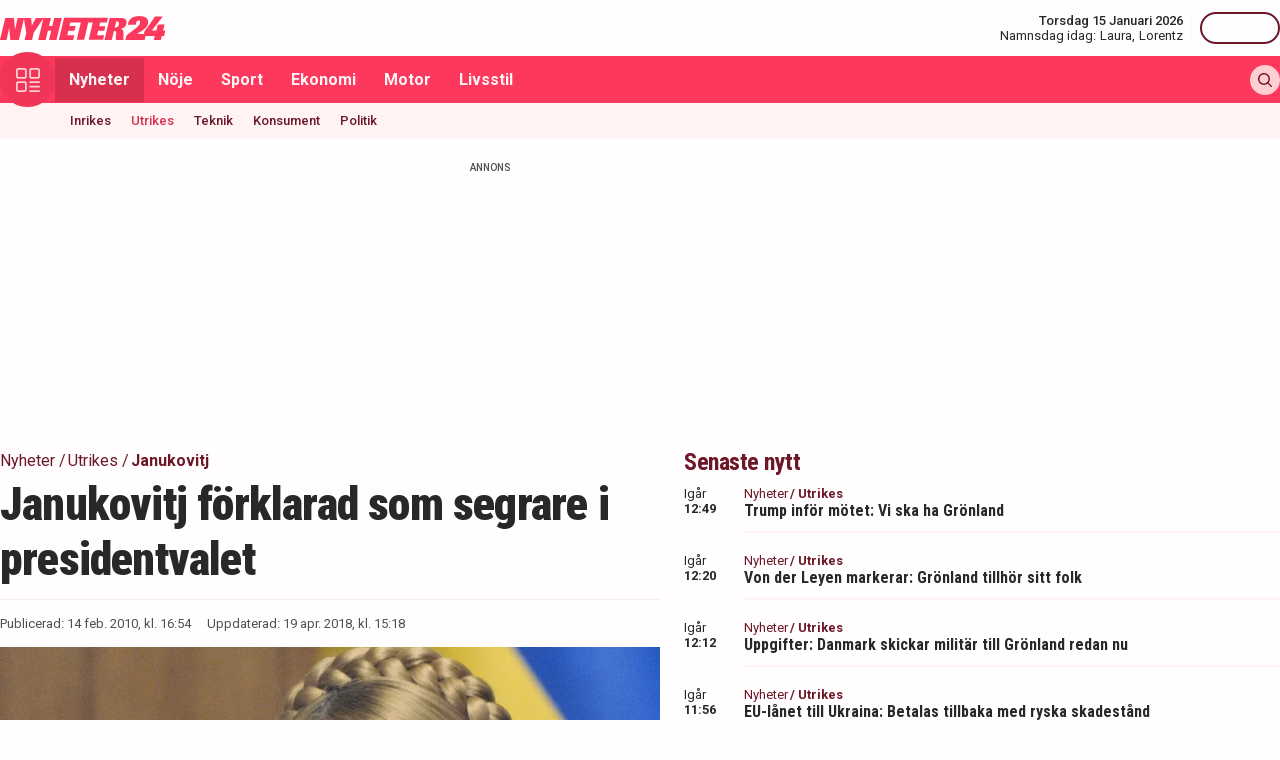

--- FILE ---
content_type: text/html; charset=utf-8
request_url: https://nyheter24.se/nyheter/utrikes/298343-janukovitj-forklarad-som-segrare-i-presidentvalet
body_size: 27262
content:
<!DOCTYPE html><html lang="sv"><head><script>(function(w,i,g){w[g]=w[g]||[];if(typeof w[g].push=='function')w[g].push(i)})
(window,'GTM-MNB5DK7','google_tags_first_party');</script><script>(function(w,d,s,l){w[l]=w[l]||[];(function(){w[l].push(arguments);})('set', 'developer_id.dYzg1YT', true);
		w[l].push({'gtm.start':new Date().getTime(),event:'gtm.js'});var f=d.getElementsByTagName(s)[0],
		j=d.createElement(s);j.async=true;j.src='/n24metrics/';
		f.parentNode.insertBefore(j,f);
		})(window,document,'script','dataLayer');</script><meta charSet="utf-8"/><meta name="viewport" content="width=device-width, initial-scale=1, minimum-scale=1, maximum-scale=5, user-scalable=yes"/><link rel="preload" as="image" imageSrcSet="https://nyheter24.se/cdn-cgi/image/width=640,format=webp,quality=80/https://cdn01.nyheter24.se/54356bf404b004a3020000350000047502/old/2010/1/14/sxe894f1_3x2.jpg 640w, https://nyheter24.se/cdn-cgi/image/width=828,format=webp,quality=80/https://cdn01.nyheter24.se/54356bf404b004a3020000350000047502/old/2010/1/14/sxe894f1_3x2.jpg 828w, https://nyheter24.se/cdn-cgi/image/width=1080,format=webp,quality=80/https://cdn01.nyheter24.se/54356bf404b004a3020000350000047502/old/2010/1/14/sxe894f1_3x2.jpg 1080w, https://nyheter24.se/cdn-cgi/image/width=1200,format=webp,quality=80/https://cdn01.nyheter24.se/54356bf404b004a3020000350000047502/old/2010/1/14/sxe894f1_3x2.jpg 1200w" imageSizes="(max-width: 640px) 100vw, (max-width: 1024px) 100vw, 100vw" fetchPriority="high"/><link rel="stylesheet" href="/_next/static/css/4c337600349a11ad.css" data-precedence="next"/><link rel="stylesheet" href="/_next/static/css/f361991f2ebaa686.css" data-precedence="next"/><link rel="preload" as="script" fetchPriority="low" href="/_next/static/chunks/webpack-1d2148ca402df6a8.js"/><script src="/_next/static/chunks/4bd1b696-c023c6e3521b1417.js" async=""></script><script src="/_next/static/chunks/255-cb395327542b56ef.js" async=""></script><script src="/_next/static/chunks/main-app-01c315f28e3eab6e.js" async=""></script><script src="/_next/static/chunks/619-ba102abea3e3d0e4.js" async=""></script><script src="/_next/static/chunks/356-d853f3972ca08013.js" async=""></script><script src="/_next/static/chunks/830-c8178863cd88279a.js" async=""></script><script src="/_next/static/chunks/500-9e7498cf377e31d0.js" async=""></script><script src="/_next/static/chunks/246-7df68572a3451c60.js" async=""></script><script src="/_next/static/chunks/716-84e7baee78ccc725.js" async=""></script><script src="/_next/static/chunks/app/(web)/layout-7860d5c94c772977.js" async=""></script><script src="/_next/static/chunks/app/(web)/error-5705392494e30386.js" async=""></script><script src="/_next/static/chunks/422-ba8daca21651a6f2.js" async=""></script><script src="/_next/static/chunks/app/(web)/%5B%5B...slug%5D%5D/page-6c77b3d8c0a48b72.js" async=""></script><link rel="preload" href="https://lwadm.com/lw/pbjs?pid=de12c85c-9f18-47ef-aa5a-9ba4428900ec" as="script"/><meta name="next-size-adjust" content=""/><link rel="dns-prefetch" href="//fonts.googleapis.com"/><link rel="dns-prefetch" href="//fonts.gstatic.com"/><link rel="dns-prefetch" href="//www.googletagmanager.com"/><link rel="dns-prefetch" href="//lwadm.com"/><link rel="dns-prefetch" href="//macro.adnami.io"/><link rel="dns-prefetch" href="//applets.ebxcdn.com"/><link rel="dns-prefetch" href="//cl-eu4.k5a.io"/><link rel="dns-prefetch" href="//content.viralize.tv"/><link rel="dns-prefetch" href="//api.viralize.tv"/><link rel="dns-prefetch" href="//www.gravatar.com"/><link rel="dns-prefetch" href="//cdn.pushalert.co"/><link rel="dns-prefetch" href="//www.facebook.com"/><link rel="dns-prefetch" href="//x.com"/><link rel="dns-prefetch" href="//news.nyheter24.se"/><link rel="dns-prefetch" href="//admin.nyheter24.se"/><link rel="dns-prefetch" href="//verity.lifeofsvea.se"/><link rel="dns-prefetch" href="//lifeofsvea.se"/><link rel="dns-prefetch" href="//svenskanamn.alltforforaldrar.se"/><meta name="theme-color" content="#ffffff"/><title>Janukovitj förklarad som segrare i presidentvalet</title><meta name="description" content="På söndagen meddelade valkomissionen att Viktor Janukovitj vunnit presidentvalet 2010."/><meta name="robots" content="noarchive, max-video-preview:-1, max-image-preview:large, max-snippet:-1"/><meta name="msvalidate.01" content="D2FCE58859029D47131359945DDE0B0B"/><meta name="fb:pages" content="112920858743936"/><meta name="article:publisher" content="https://www.facebook.com/nyheter24"/><meta name="mrf:tags" content="contentType:article"/><meta name="article:subsection" content="Utrikes"/><link rel="canonical" href="https://nyheter24.se/nyheter/utrikes/298343-janukovitj-forklarad-som-segrare-i-presidentvalet"/><link rel="alternate" type="application/rss+xml" title="Nyheter24: Utrikes" href="https://rss.nyheter24.se/nyheter/utrikes/298343-janukovitj-forklarad-som-segrare-i-presidentvalet"/><link rel="alternate" type="application/rss+xml" title="Nyheter24: Janukovitj förklarad som segrare i presidentvalet" href="https://rss.nyheter24.se/nyheter/utrikes/298343-janukovitj-forklarad-som-segrare-i-presidentvalet"/><meta name="apple-itunes-app" content="app-id=501678398"/><meta property="fb:app_id" content="257102857732918"/><meta name="google-site-verification" content="1kQ90AuGxGWtitCY0REJyw-oFlhiGN-nhyrZr2Bb0zU"/><meta property="og:title" content="Janukovitj förklarad som segrare i presidentvalet"/><meta property="og:description" content="På söndagen meddelade valkomissionen att Viktor Janukovitj vunnit presidentvalet 2010."/><meta property="og:url" content="https://nyheter24.se/nyheter/utrikes/298343-janukovitj-forklarad-som-segrare-i-presidentvalet"/><meta property="og:image" content="https://cdn01.nyheter24.se/54356bf404b004a3020000350000047502/old/2010/1/14/sxe894f1_3x2.jpg"/><meta property="og:image:width" content="1200"/><meta property="og:image:height" content="675"/><meta property="og:type" content="article"/><meta property="article:published_time" content="2010-02-14T15:54:15.000Z"/><meta property="article:author" content="Eric Rosén"/><meta property="article:section" content="Nyheter"/><meta property="article:tag" content="Janukovitj"/><meta property="article:tag" content="Ukraina"/><meta property="article:tag" content="Ukrainska presidentvalet 2010"/><meta name="twitter:card" content="summary_large_image"/><meta name="twitter:title" content="Janukovitj förklarad som segrare i presidentvalet"/><meta name="twitter:description" content="På söndagen meddelade valkomissionen att Viktor Janukovitj vunnit presidentvalet 2010."/><meta name="twitter:image:type" content="image/png"/><meta name="twitter:image:width" content="1200"/><meta name="twitter:image:height" content="675"/><meta name="twitter:image:alt" content="Nyheter24"/><meta name="twitter:image" content="https://nyheter24.se/twitter-image-xgl6v7.png?321dafc7c671d59e"/><link rel="icon" href="/favicon.ico" type="image/x-icon" sizes="256x256"/><link rel="icon" href="/icon-xgl6v7.svg?24550c4bbb67fed8" type="image/svg+xml" sizes="any"/><link rel="apple-touch-icon" href="/apple-icon-xgl6v7.png?5856f537e80acdba" type="image/png" sizes="512x512"/><script>(self.__next_s=self.__next_s||[]).push(["https://lwadm.com/lw/pbjs?pid=de12c85c-9f18-47ef-aa5a-9ba4428900ec",{}])</script><script>(self.__next_s=self.__next_s||[]).push([0,{"async":true,"children":"var lwhb = lwhb || {cmd:[]};","id":"livewrapped"}])</script><script>(self.__next_s=self.__next_s||[]).push([0,{"async":true,"children":"window.googletag = window.googletag || { cmd: [] };","id":"gpt"}])</script><script>(self.__next_s=self.__next_s||[]).push([0,{"children":"\n                (function(){    window.__gpp_addFrame=function(e) {\n                        if(!window.frames[e]){\n                            if(document.body){\n                                var t=document.createElement(\"iframe\");\n                                t.style.cssText=\"display:none\";\n                                t.name=e;\n                                document.body.appendChild(t)}\n                            else{\n                                window.setTimeout(window.__gpp_addFrame,10,e)\n                            }\n                        }\n                    };\n                    window.__gpp_stub=function(){\n                        var e=arguments;\n                        __gpp.queue=__gpp.queue||[];\n                        __gpp.events=__gpp.events||[];\n                        if(!e.length||e.length==1&&e[0]==\"queue\"){return __gpp.queue}\n                        if(e.length==1&&e[0]==\"events\"){return __gpp.events}\n                        var t=e[0];\n                        var p=e.length>1?e[1]:null;\n                        var s=e.length>2?e[2]:null;\n                        if(t===\"ping\"){\n                            p({gppVersion:\"1.1\",cmpStatus:\"stub\",cmpDisplayStatus:\"hidden\",signalStatus:\"not ready\",supportedAPIs:[\"2:tcfeuv2\",\"5:tcfcav1\",\"6:uspv1\",\"7:usnat\",\"8:usca\",\"9:usva\",\"10:usco\",\"11:usut\",\"12:usct\"],cmpId:\"7\",sectionList:[],applicableSections:[],gppString:\"\",parsedSections:{}}, true)}\n                        else if(t===\"addEventListener\"){\n                            if(!(\"lastId\"in __gpp)){__gpp.lastId=0}__gpp.lastId++;\n                            var n=__gpp.lastId;__gpp.events.push({id:n,callback:p,parameter:s});\n                            p({eventName:\"listenerRegistered\",listenerId:n,data:true,pingData:{gppVersion:\"1.1\",cmpStatus:\"stub\",cmpDisplayStatus:\"hidden\",signalStatus:\"not ready\",supportedAPIs:[\"2:tcfeuv2\",\"5:tcfcav1\",\"6:uspv1\",\"7:usnat\",\"8:usca\",\"9:usva\",\"10:usco\",\"11:usut\",\"12:usct\"],cmpId:\"7\",sectionList:[],applicableSections:[],gppString:\"\",parsedSections:{}}},true)}\n                        else if(t===\"removeEventListener\"){\n                            var a=false;\n                            for(var i=0;i<__gpp.events.length;i++){\n                                if(__gpp.events[i].id==s){__gpp.events.splice(i,1);a=true;break}}\n                            p({eventName:\"listenerRemoved\",listenerId:s,data:a,pingData:{gppVersion:\"1.1\",cmpStatus:\"stub\",cmpDisplayStatus:\"hidden\",signalStatus:\"not ready\",supportedAPIs:[\"2:tcfeuv2\",\"5:tcfcav1\",\"6:uspv1\",\"7:usnat\",\"8:usca\",\"9:usva\",\"10:usco\",\"11:usut\",\"12:usct\"],cmpId:\"7\",sectionList:[],applicableSections:[],gppString:\"\",parsedSections:{}}},true)}\n                        else if(t===\"hasSection\"){p(false,true)}\n                        else if(t===\"getSection\"||t===\"getField\"){\n                            p(null,true)}else{__gpp.queue.push([].slice.apply(e))}};\n                    window.__gpp_msghandler=function(s){\n                        var n=typeof s.data===\"string\";\n                        try{var e=n?JSON.parse(s.data):s.data}catch(t){var e=null}\n                        if(typeof e===\"object\"&&e!==null&&\"__gppCall\"in e){\n                            var a=e.__gppCall;window.__gpp(a.command,function(e,t){\n                                var p={__gppReturn:{returnValue:e,success:t,callId:a.callId}};\n                                s.source.postMessage(n?JSON.stringify(p):p,\"*\")},\"parameter\"in a?a.parameter:null,\"version\"in a?a.version:\"1.1\")}};\n                    if(!(\"__gpp\"in window)||typeof window.__gpp!==\"function\"){\n                        window.__gpp=window.__gpp_stub;\n                        window.addEventListener(\"message\",window.__gpp_msghandler,false);\n                        window.__gpp_addFrame(\"__gppLocator\")}\n                })();\n              ","id":"lwhb-setup"}])</script><script src="/_next/static/chunks/polyfills-42372ed130431b0a.js" noModule=""></script></head><body class="__variable_0cb770 __variable_d3e4d6 bg-white text-black-500"><div hidden=""><!--$--><!--/$--></div><style>#nprogress{pointer-events:none}#nprogress .bar{background:#fc385c;position:fixed;z-index:1600;top: 0;left:0;width:100%;height:3px}#nprogress .peg{display:block;position:absolute;right:0;width:100px;height:100%;box-shadow:0 0 10px #fc385c,0 0 5px #fc385c;opacity:1;-webkit-transform:rotate(3deg) translate(0px,-4px);-ms-transform:rotate(3deg) translate(0px,-4px);transform:rotate(3deg) translate(0px,-4px)}#nprogress .spinner{display:block;position:fixed;z-index:1600;top: 15px;right:15px}#nprogress .spinner-icon{width:18px;height:18px;box-sizing:border-box;border:2px solid transparent;border-top-color:#fc385c;border-left-color:#fc385c;border-radius:50%;-webkit-animation:nprogress-spinner 400ms linear infinite;animation:nprogress-spinner 400ms linear infinite}.nprogress-custom-parent{overflow:hidden;position:relative}.nprogress-custom-parent #nprogress .bar,.nprogress-custom-parent #nprogress .spinner{position:absolute}@-webkit-keyframes nprogress-spinner{0%{-webkit-transform:rotate(0deg)}100%{-webkit-transform:rotate(360deg)}}@keyframes nprogress-spinner{0%{transform:rotate(0deg)}100%{transform:rotate(360deg)}}</style><div class="sticky top-0 z-20"><header class="bg-white"><div class="container h-14 px-2.5 lg:px-0 flex items-center justify-between"><div class="w-[100px] lg:hidden"></div><a href="/"><div class="relative w-[166px] h-[24px]"><img alt="Nyheter24" loading="lazy" decoding="async" data-nimg="fill" style="position:absolute;height:100%;width:100%;left:0;top:0;right:0;bottom:0;color:transparent" src="/images/logo_n24.svg"/></div></a><div class="hidden lg:flex items-center space-x-2"><div class="text-right"><div class="text-small-500">Torsdag 15 Januari 2026</div><div class="space-x-1 flex justify-end"><a class="text-small-400 hover:underline" target="_blank" href="https://svenskanamn.alltforforaldrar.se/namnsdag">Namnsdag idag:</a><a class="text-small-400 hover:underline" target="_blank" href="https://svenskanamn.alltforforaldrar.se/visa/laura">Laura<!-- -->,</a><a class="text-small-400 hover:underline" target="_blank" href="https://svenskanamn.alltforforaldrar.se/visa/lorentz">Lorentz</a></div></div><div class="border-l h-6 mx-2" aria-hidden="true"></div><div class="flex items-center w-20 justify-end"><div class="button-small text-transparent w-20 h-8"></div></div></div><div class="w-[100px] flex space-x-2 lg:hidden justify-end"><div class="button-icon-medium"></div></div></div></header><nav class="bg-folly-500"><div class="container flex items-center pl-2.5 lg:pl-0"><button aria-label="Meny" class="my-[-16.5px] button-icon-large bg-folly-600 hover:bg-static-folly-700 text-static-folly-200 menu-button-optimized transition-optimized"><svg xmlns="http://www.w3.org/2000/svg" width="24" height="24" fill="none" viewBox="0 0 24 24"><g fill="currentColor" clip-path="url(#clip0_9_35)"><path d="M2.571 10.768h5.625a2.574 2.574 0 002.572-2.572V2.571A2.574 2.574 0 008.196 0H2.571A2.574 2.574 0 000 2.571v5.625a2.574 2.574 0 002.571 2.572zM1.714 2.57c0-.472.384-.857.857-.857h5.625c.473 0 .858.385.858.857v5.625a.858.858 0 01-.858.858H2.571a.858.858 0 01-.857-.858V2.571zM21.429 0h-5.625a2.574 2.574 0 00-2.572 2.571v5.625a2.574 2.574 0 002.572 2.572h5.625A2.574 2.574 0 0024 8.196V2.571A2.574 2.574 0 0021.429 0zm.857 8.196a.858.858 0 01-.857.858h-5.625a.858.858 0 01-.858-.858V2.571c0-.472.385-.857.857-.857h5.626c.473 0 .857.385.857.857v5.625zM2.571 24h5.625a2.574 2.574 0 002.572-2.571v-5.625a2.574 2.574 0 00-2.572-2.572H2.571A2.574 2.574 0 000 15.804v5.625A2.574 2.574 0 002.571 24zm-.857-8.196c0-.473.384-.857.857-.857h5.625c.473 0 .858.384.858.857v5.625a.858.858 0 01-.858.857H2.571a.858.858 0 01-.857-.857v-5.625zM23.143 22.286h-9.054a.857.857 0 100 1.714h9.054a.857.857 0 100-1.714zM23.143 13.232h-9.054a.857.857 0 100 1.715h9.054a.857.857 0 100-1.715zM23.143 17.759h-9.054a.857.857 0 100 1.714h9.054a.857.857 0 100-1.714z"></path></g><defs><clipPath id="clip0_9_35"><path fill="#fff" d="M0 0H24V24H0z"></path></clipPath></defs></svg></button><div class="flex-1 whitespace-nowrap overflow-x-auto no-scrollbar transition-opacity opacity-100"><a target="_self" class="text-body-700 inline-block py-2.5 px-3.5 hover:bg-folly-700 text-[#FFF4F5] hover-optimized transition-optimized bg-folly-700" href="/nyheter">Nyheter</a><a target="_self" class="text-body-700 inline-block py-2.5 px-3.5 hover:bg-folly-700 text-[#FFF4F5] hover-optimized transition-optimized" href="/noje">Nöje</a><a target="_self" class="text-body-700 inline-block py-2.5 px-3.5 hover:bg-folly-700 text-[#FFF4F5] hover-optimized transition-optimized" href="/sport">Sport</a><a target="_self" class="text-body-700 inline-block py-2.5 px-3.5 hover:bg-folly-700 text-[#FFF4F5] hover-optimized transition-optimized" href="/nyheter/ekonomi">Ekonomi</a><a target="_self" class="text-body-700 inline-block py-2.5 px-3.5 hover:bg-folly-700 text-[#FFF4F5] hover-optimized transition-optimized" href="/nyheter/motor">Motor</a><a target="_self" class="text-body-700 inline-block py-2.5 px-3.5 hover:bg-folly-700 text-[#FFF4F5] hover-optimized transition-optimized" href="/livsstil">Livsstil</a></div><div class="space-x-2 hidden lg:flex items-center"><form class="h-full"><input placeholder="Sök på Nyheter24.se" class="bg-static-white px-2 mt-2 py-1 text-body-300 text-folly-950 placeholder:text-folly-950 rounded-lg search-input-optimized transition-optimized opacity-0 w-0" value=""/></form><button aria-label="Sök" class="button-icon-small p-2"><svg xmlns="http://www.w3.org/2000/svg" width="20" height="20" fill="none" viewBox="0 0 20 20"><path fill="currentColor" fill-rule="evenodd" d="M13.762 15.176a8.5 8.5 0 111.414-1.414l4.531 4.53a1 1 0 01-1.414 1.415l-4.531-4.531zM15 8.5a6.5 6.5 0 11-13 0 6.5 6.5 0 0113 0z" clip-rule="evenodd"></path></svg></button></div></div></nav></div><nav class="bg-folly-50"><div class="container pl-2.5 lg:pl-[60px]"><div class="whitespace-nowrap overflow-x-auto no-scrollbar"><a target="_self" class="inline-block p-2.5 text-small-500 hover:text-folly-700 text-folly-950" href="/nyheter/inrikes">Inrikes</a><a target="_self" class="inline-block p-2.5 text-small-500 hover:text-folly-700 text-folly-700" href="/nyheter/utrikes">Utrikes</a><a target="_self" class="inline-block p-2.5 text-small-500 hover:text-folly-700 text-folly-950" href="/nyheter/teknik">Teknik</a><a target="_self" class="inline-block p-2.5 text-small-500 hover:text-folly-700 text-folly-950" href="/nyheter/konsument">Konsument</a><a target="_self" class="inline-block p-2.5 text-small-500 hover:text-folly-700 text-folly-950" href="/nyheter/politik">Politik</a></div></div></nav><div><div class="flex justify-center" style="min-height:auto"><div id="nyheter24_desktop-rm__R_4ilubqeivb_"></div></div></div><div><script type="application/ld+json">
[
    {
    "@context": "https://schema.org",
    "@type": "BreadcrumbList",
    "itemListElement": [
                        {
            "@type": "ListItem",
            "position": 1,
            "name": "Nyheter",
                        
            "item": "https://nyheter24.se/nyheter/"
        
                    }
                ,
                    {
            "@type": "ListItem",
            "position": 2,
            "name": "Utrikes",
                        
            "item": "https://nyheter24.se/nyheter/utrikes/"
        
                    }
                ,
                    {
            "@type": "ListItem",
            "position": 3,
            "name": "Janukovitj",
                        
            "item": "https://nyheter24.se/etikett/janukovitj"
        
                    }
            ]
},
    
{
    "@context": "https://schema.org",
    "@type": "NewsArticle",
        "mainEntityOfPage": "https://nyheter24.se/nyheter/utrikes/298343-janukovitj-forklarad-som-segrare-i-presidentvalet",
        "headline": "Janukovitj förklarad som segrare i presidentvalet",
    "datePublished": "2010-02-14T16:54:15+01:00",
    "dateModified": "2018-04-19T15:18:30+02:00",
    "description": "På söndagen meddelade valkomissionen att Viktor Janukovitj vunnit presidentvalet 2010.",
    "wordCount":60,
    "articleSection":"Utrikes",
    "keywords":"Janukovitj, Ukraina, Ukrainska presidentvalet 2010",
    "isAccessibleForFree": true,
            "author":         {
        "@context":"https://schema.org",
        "@type": "Person",
        "name": "Eric Rosén",
        "url": "https://nyheter24.se/profil/eric.rosen",
        "email": "eric.rosen@nyheter24.se",
        "description":"Eric Ros\u00e9n \u00e4r en svensk journalist som tidigare arbetade som nyhetschef och reporter p\u00e5 Nyheter24.\r\n\r\nMellan \u00e5ren 2013 och 2018 var Ros\u00e9n chefredakt\u00f6r och ansvarig utgivare f\u00f6r sajten Politism. Idag jobbar Ros\u00e9n som bitr\u00e4dande redakt\u00f6r p\u00e5 Aftonbadet.",
        "jobTitle": "Redaktör",
        "worksFor": {
            "@type": "Organization",
            "name": "Nyheter24"
        }
    }
,
        "publisher": {
    "@type": "NewsMediaOrganization",
        "foundingDate":"2008-09-30",
        "name": "Nyheter24",
    "url": "https://nyheter24.se",
    "logo": {
        "@type": "ImageObject",
        "@context":"https://schema.org",
        "url": "https://static.nyheter24.se/gfx/n24_aligned_red_logo.svg",
        "width": 980,
        "height": 131.1    }
        ,
    "sameAs":[
        "https://sv.wikipedia.org/wiki/Nyheter24",
        "https://www.youtube.com/c/nyheter24",
        "https://www.facebook.com/nyheter24",
        "https://twitter.com/Nyheter24",
        "https://www.instagram.com/nyheter24",
        "https://www.tiktok.com/@nyheter24"
    ],
    "publishingPrinciples":"https://nyheter24.se/om/1201172-nyheter24-policy#publishingPrinciples",
    "ethicsPolicy":"https://nyheter24.se/om/1201172-nyheter24-policy#ethicsPolicy",
    "masthead":"https://nyheter24.se/om/om-nyheter24/",
    "diversityPolicy":"https://nyheter24.se/om/1201172-nyheter24-policy#diversityPolicy",
    "correctionsPolicy":"https://nyheter24.se/om/1201172-nyheter24-policy#correctionsPolicy",
    "unnamedSourcesPolicy":"https://nyheter24.se/om/1201172-nyheter24-policy#unnamedSourcesPolicy",
    "missionCoveragePrioritiesPolicy":"https://nyheter24.se/om/om-nyheter24/"
    },
    "image": {
    "@type": "ImageObject",
    "url": "https://cdn01.nyheter24.se/54356bf404b004a3020000350000047502/old/2010/1/14/sxe894f1_3x2.jpg",
    "width": 1200,
    "height": 675
}

    }]
</script></div><div class="container pt-2.5 lg:pt-6"><div class="grid gap-6 grid-cols-1 lg:grid-cols-[980px]"><div><div class="mb-5 lg:mb-6"><div><div class="text-[10px] text-black-450 font-medium leading-120 text-center uppercase">Annons</div><div class="flex justify-center" style="min-height:250px"><div id="nyheter24_desktop-panorama-0__R_2qmlubqeivb_"></div></div></div></div></div></div><div class="grid gap-6 grid-cols-1 lg:grid-cols-[660px_auto] widescreen:grid-cols-[660px_300px_300px] [&amp;&gt;*:nth-child(2)]:hidden [&amp;&gt;*:nth-child(3)]:hidden lg:[&amp;&gt;*:nth-child(2)]:block widescreen:[&amp;&gt;*:nth-child(3)]:block"><div><div class="mb-5 lg:mb-6"><div><div style="height:1px;width:1px"></div><div class="px-2.5 lg:px-0 pb-5 lg:pb-4"><div class="mb-1"><div class="flex text-folly-950 space-x-0.5 flex-wrap"><a class="text-body-400" href="/nyheter"><span class="hover:underline">Nyheter</span> <!-- -->/</a><a class="text-body-400" href="/nyheter/utrikes"><span class="hover:underline">Utrikes</span> <!-- -->/</a><a class="text-body-700" href="/etikett/janukovitj"><span class="hover:underline">Janukovitj</span> </a></div></div><h1 class="text-headline-h1 lg:text-[46px] mb-3">Janukovitj förklarad som segrare i presidentvalet</h1><div class="border-t border-gray-500 pt-4"><div class="flex flex-col lg:flex-row text-small-400 text-black-450 space-y-1.5 lg:space-y-0 lg:space-x-4"><div>Publicerad: <!-- -->14 feb. 2010, kl. 16:54</div><div>Uppdaterad: <!-- -->19 apr. 2018, kl. 15:18</div></div></div></div><div class="space-y-5 lg:space-y-4"><figure><div class="aspect-w-16 aspect-h-9"><img alt="" fetchPriority="high" loading="eager" decoding="async" data-nimg="fill" class="object-cover" style="position:absolute;height:100%;width:100%;left:0;top:0;right:0;bottom:0;color:transparent" sizes="(max-width: 640px) 100vw, (max-width: 1024px) 100vw, 100vw" srcSet="https://nyheter24.se/cdn-cgi/image/width=640,format=webp,quality=80/https://cdn01.nyheter24.se/54356bf404b004a3020000350000047502/old/2010/1/14/sxe894f1_3x2.jpg 640w, https://nyheter24.se/cdn-cgi/image/width=828,format=webp,quality=80/https://cdn01.nyheter24.se/54356bf404b004a3020000350000047502/old/2010/1/14/sxe894f1_3x2.jpg 828w, https://nyheter24.se/cdn-cgi/image/width=1080,format=webp,quality=80/https://cdn01.nyheter24.se/54356bf404b004a3020000350000047502/old/2010/1/14/sxe894f1_3x2.jpg 1080w, https://nyheter24.se/cdn-cgi/image/width=1200,format=webp,quality=80/https://cdn01.nyheter24.se/54356bf404b004a3020000350000047502/old/2010/1/14/sxe894f1_3x2.jpg 1200w" src="https://nyheter24.se/cdn-cgi/image/width=1200,format=webp,quality=80/https://cdn01.nyheter24.se/54356bf404b004a3020000350000047502/old/2010/1/14/sxe894f1_3x2.jpg"/></div><figcaption class="figcaption"> <!-- -->Foto: Sergei Chuzavkov/AP/Scanpix</figcaption></figure><p id="video-jump-link" class="text-preamble lg:text-preamble-desktop px-2.5 lg:px-0">På söndagen meddelade valkomissionen att Viktor Janukovitj vunnit presidentvalet 2010.</p><div class="mx-2.5 lg:mx-0 border-y border-gray-500 pb-4"><div class="flex flex-wrap"><a class="group flex space-x-2.5 items-center mr-4 mt-4" href="/profil/eric.rosen"><div class="relative w-[30px] h-[30px]"><img alt="Eric Rosén" loading="lazy" decoding="async" data-nimg="fill" class="object-cover rounded-full group-hover:opacity-75" style="position:absolute;height:100%;width:100%;left:0;top:0;right:0;bottom:0;color:transparent" sizes="(max-width: 640px) 15vw, (max-width: 1024px) 15vw, 15vw" srcSet="https://nyheter24.se/cdn-cgi/image/width=96,format=webp,quality=75/https://cdn01.nyheter24.se/7b8225a7024b004b00/profile/avatars/3_1342796394.png 96w, https://nyheter24.se/cdn-cgi/image/width=128,format=webp,quality=75/https://cdn01.nyheter24.se/7b8225a7024b004b00/profile/avatars/3_1342796394.png 128w, https://nyheter24.se/cdn-cgi/image/width=256,format=webp,quality=75/https://cdn01.nyheter24.se/7b8225a7024b004b00/profile/avatars/3_1342796394.png 256w, https://nyheter24.se/cdn-cgi/image/width=384,format=webp,quality=75/https://cdn01.nyheter24.se/7b8225a7024b004b00/profile/avatars/3_1342796394.png 384w, https://nyheter24.se/cdn-cgi/image/width=640,format=webp,quality=75/https://cdn01.nyheter24.se/7b8225a7024b004b00/profile/avatars/3_1342796394.png 640w, https://nyheter24.se/cdn-cgi/image/width=828,format=webp,quality=75/https://cdn01.nyheter24.se/7b8225a7024b004b00/profile/avatars/3_1342796394.png 828w, https://nyheter24.se/cdn-cgi/image/width=1080,format=webp,quality=75/https://cdn01.nyheter24.se/7b8225a7024b004b00/profile/avatars/3_1342796394.png 1080w, https://nyheter24.se/cdn-cgi/image/width=1200,format=webp,quality=75/https://cdn01.nyheter24.se/7b8225a7024b004b00/profile/avatars/3_1342796394.png 1200w" src="https://nyheter24.se/cdn-cgi/image/width=1200,format=webp,quality=75/https://cdn01.nyheter24.se/7b8225a7024b004b00/profile/avatars/3_1342796394.png"/></div><div class="flex flex-wrap space-x-0.5 flex-1 group-hover:underline"><div class="text-small-700">Eric Rosén<!-- -->,</div><div class="text-small-400">Redaktör</div></div></a></div></div><div class="px-2.5 lg:px-0 min-h-[256px] lg:min-h-[518px]"><div class="min-h-[200px] lg:min-h-[371px]"></div></div><div class="mt-4"><div class="bg-folly-50 text-body-700 lg:text-center mb-5 p-4 font-normal leading-[150%]">Läs mer från Nyheter24 - vårt nyhetsbrev är kostnadsfritt<a href="#" class="text-white cursor-pointer text-sm leading-5 px-2 py-1 text-center lg:ml-3 block mt-2 lg:mt-0 lg:inline-block bg-folly-500 rounded font-bold w-[114px] lg:w-auto lg:leading-normal">Prenumerera</a></div></div><div class="border-y border-gray-500 py-5 mx-2.5 lg:mx-0"><div class="flex space-x-2"><a aria-label="Se kommentarer" class="w-[44px] h-[44px] flex-center bg-folly-950 rounded-full text-static-white" href="#comments-298343"><svg xmlns="http://www.w3.org/2000/svg" fill="none" viewBox="0 0 24 24" stroke-width="1.5" stroke="currentColor" class="size-6"><path stroke-linecap="round" stroke-linejoin="round" d="M7.5 8.25h9m-9 3H12m-9.75 1.51c0 1.6 1.123 2.994 2.707 3.227 1.129.166 2.27.293 3.423.379.35.026.67.21.865.501L12 21l2.755-4.133a1.14 1.14 0 0 1 .865-.501 48.172 48.172 0 0 0 3.423-.379c1.584-.233 2.707-1.626 2.707-3.228V6.741c0-1.602-1.123-2.995-2.707-3.228A48.394 48.394 0 0 0 12 3c-2.392 0-4.744.175-7.043.513C3.373 3.746 2.25 5.14 2.25 6.741v6.018Z"></path></svg></a><a aria-label="Dela på X" rel="noopener noreferrer" target="_blank" class="w-[44px] h-[44px] flex-center bg-black-800 rounded-full text-static-white" href="http://x.com/intent/tweet?text=Janukovitj förklarad som segrare i presidentvalet&amp;url=https%3A%2F%2Fnyheter24.se%2Fnyheter%2Futrikes%2F298343-janukovitj-forklarad-som-segrare-i-presidentvalet"><svg xmlns="http://www.w3.org/2000/svg" viewBox="0 0 512 512" fill="currentColor" class="w-[16px] h-[16px]"><path d="M389.2 48h70.6L305.6 224.2 487 464H345L233.7 318.6 106.5 464H35.8l164.9-188.5L26.8 48h145.6l100.5 132.9zm-24.8 373.8h39.1L151.1 88h-42z"></path></svg></a><a aria-label="Dela på Facebook" rel="noopener noreferrer" target="_blank" class="w-[44px] h-[44px] flex-center bg-[#0866FF] rounded-full text-static-white" href="http://www.facebook.com/sharer.php?u=https%3A%2F%2Fnyheter24.se%2Fnyheter%2Futrikes%2F298343-janukovitj-forklarad-som-segrare-i-presidentvalet"><svg xmlns="http://www.w3.org/2000/svg" width="16" height="16" fill="none" viewBox="0 0 16 16" class="w-[16px] h-[16px]"><g clip-path="url(#clip0_608_1805)"><path fill="currentColor" d="M16 8a8 8 0 1 0-9.932 7.765v-5.32h-1.65V8h1.65V6.947c0-2.723 1.232-3.985 3.905-3.985.507 0 1.382.1 1.74.198v2.216c-.19-.02-.518-.03-.925-.03-1.312 0-1.818.498-1.818 1.79V8h2.613l-.45 2.445H8.97v5.496A8 8 0 0 0 16 8"></path></g><defs><clipPath id="clip0_608_1805"><path fill="#fff" d="M0 0h16v16H0z"></path></clipPath></defs></svg></a><button aria-label="Kopiera länk till urklipp" class="flex items-center bg-folly-500 rounded-full text-static-white px-4 py-2.5 space-x-2.5 font-medium"><svg xmlns="http://www.w3.org/2000/svg" width="16" height="16" fill="none" viewBox="0 0 16 16" class="w-[16px] h-[16px]"><g fill="currentColor" clip-path="url(#clip0_608_1812)"><path d="m8.612 11.06-2.448 2.448a2.6 2.6 0 0 1-3.672 0 2.58 2.58 0 0 1-.76-1.836c0-.693.27-1.345.76-1.836L4.94 7.388a.866.866 0 0 0-1.224-1.224L1.268 8.612h-.001A4.3 4.3 0 0 0 0 11.673a4.3 4.3 0 0 0 1.268 3.06 4.31 4.31 0 0 0 3.06 1.266 4.31 4.31 0 0 0 3.06-1.266l2.448-2.448a.866.866 0 0 0-1.224-1.224M16 4.328a4.3 4.3 0 0 0-1.268-3.06 4.333 4.333 0 0 0-6.12 0L6.164 3.716A.866.866 0 1 0 7.388 4.94l2.448-2.448a2.6 2.6 0 0 1 3.672 0c.49.49.76 1.142.76 1.836a2.58 2.58 0 0 1-.76 1.836L11.06 8.612a.865.865 0 1 0 1.224 1.224l2.448-2.448A4.3 4.3 0 0 0 16 4.327"></path><path d="M4.94 11.06a.863.863 0 0 0 1.224 0l4.896-4.896A.865.865 0 1 0 9.836 4.94L4.94 9.836a.866.866 0 0 0 0 1.224"></path></g><defs><clipPath id="clip0_608_1812"><path fill="#fff" d="M0 0h16v16H0z"></path></clipPath></defs></svg><span>Länk</span></button></div><div class="border-b0 border-gray-500 mt-4 mx-2.5 lg:mx-0"><div class="flex flex-wrap tags-content"><h3 class="text-folly-950 mr-2 font-semibold">Ämne<!-- -->n<!-- -->:</h3><a class="mr-2" href="/etikett/janukovitj">Janukovitj<!-- -->, </a><a class="mr-2" href="/etikett/ukraina">Ukraina<!-- -->, </a><a class="mr-2" href="/etikett/ukrainska-presidentvalet-2010">Ukrainska presidentvalet 2010</a></div></div></div><div class="article-content relative"><div class="content px-2.5 lg:px-0"><p>Presidentkandidaten<strong> Julia Tymosjenko</strong> utmanade valresultatet i Ukraina men till ingen nytta. Internationella bed&#xf6;mare har kallat valet r&#xe4;ttvist och nu meddelar ocks&#xe5; den ukrainska valkomissionen att <strong>Viktor Janukovitj</strong> segrat.</p></div><div class="content px-2.5 lg:px-0"><p>Janukovitj vann med en segermarginal p&#xe5; 3,48 procent, vilket motsvarar 887 909 r&#xf6;sters &#xf6;vervikt, enligt <a href="http://online.wsj.com/article/SB10001424052748703447704575065222889490594.html?mod=WSJ_latestheadlines" rel="nofollow noopener">Wall Street Journal</a>.</p></div><div class="mb-4 lg:mb-5 px-2.5 mx-2.5 lg:mx-0 rounded-full lg:px-0 border-solid border-black-400 bg-folly-50 border-2 leading-[36px] "><a target="_blank" class="block w-full text-center" id="google-subscribe-link" href="https://profile.google.com/cp/CgwvZy8xMWR5anlzejM"><span class="text-[14px] leading-[22px] font-semibold"><img alt="Google Subscribe" loading="lazy" width="14" height="14" decoding="async" data-nimg="1" class="m-0 mr-2 inline-block mt-[-3px]" style="color:transparent" src="/images/google.svg"/>Klicka här för att följa oss på Google</span></a></div><div class="content px-2.5 lg:px-0"><p>Enligt flera k&#xe4;llor kommer Julia Tymosjenko forts&#xe4;tta k&#xe4;mpa f&#xf6;r att valresultatets legitimitet ska ompr&#xf6;vas.</p></div></div><div class="px-2.5 lg:px-0"><div><h3 class="text-headline-h3 text-folly-950 mb-2.5 scroll-mt-28 lg:scroll-mt-36">Kommentarer</h3><div class="space-y-4"><div class="bg-gray-200 rounded-lg p-5 h-24 animate-pulse" style="height:6.35rem"></div></div></div></div><div class="pl-2.5 lg:pl-0"><div><h3 class="text-folly-950 text-headline-h3 mb-2.5">Läs vidare</h3><div class="relative overflow-hidden"><div class="overflow-x-auto no-scrollbar snap-x snap-mandatory [&amp;&gt;*]:snap-start flex [&amp;&gt;*]:shrink-0 [&amp;&gt;*]:mr-2.5 [&amp;&gt;*]:w-2/5 md:[&amp;&gt;*]:w-1/3 lg:[&amp;&gt;*]:w-1/4"><a class="relative group rounded-sm overflow-hidden bg-folly-50" href="/nyheter/utrikes/1450703-eu-landet-byter-valuta-maste-bytas-in-fore-31-januari"><div class="aspect-w-16 aspect-h-9"><img alt="" loading="lazy" decoding="async" data-nimg="fill" class="object-cover group-hover:opacity-75" style="position:absolute;height:100%;width:100%;left:0;top:0;right:0;bottom:0;color:transparent" sizes="(max-width: 640px) 33vw, (max-width: 1024px) 33vw, 33vw" srcSet="https://nyheter24.se/cdn-cgi/image/width=256,format=webp,quality=75/https://cdn01.nyheter24.se/4b38833d04b004a30200000000b004a302/2026/01/09/2321630/bulgarien-euro.jpg 256w, https://nyheter24.se/cdn-cgi/image/width=384,format=webp,quality=75/https://cdn01.nyheter24.se/4b38833d04b004a30200000000b004a302/2026/01/09/2321630/bulgarien-euro.jpg 384w, https://nyheter24.se/cdn-cgi/image/width=640,format=webp,quality=75/https://cdn01.nyheter24.se/4b38833d04b004a30200000000b004a302/2026/01/09/2321630/bulgarien-euro.jpg 640w, https://nyheter24.se/cdn-cgi/image/width=828,format=webp,quality=75/https://cdn01.nyheter24.se/4b38833d04b004a30200000000b004a302/2026/01/09/2321630/bulgarien-euro.jpg 828w, https://nyheter24.se/cdn-cgi/image/width=1080,format=webp,quality=75/https://cdn01.nyheter24.se/4b38833d04b004a30200000000b004a302/2026/01/09/2321630/bulgarien-euro.jpg 1080w, https://nyheter24.se/cdn-cgi/image/width=1200,format=webp,quality=75/https://cdn01.nyheter24.se/4b38833d04b004a30200000000b004a302/2026/01/09/2321630/bulgarien-euro.jpg 1200w" src="https://nyheter24.se/cdn-cgi/image/width=1200,format=webp,quality=75/https://cdn01.nyheter24.se/4b38833d04b004a30200000000b004a302/2026/01/09/2321630/bulgarien-euro.jpg"/></div><div class="p-2.5"><div class="flex text-folly-950 space-x-0.5"><div class="text-small-400">Nyheter<!-- --> /</div><div class="text-small-700">Utrikes</div></div><h4 class="text-headline-h4 group-hover:underline">EU-landet byter valuta – måste bytas in före 31 januari</h4></div></a><a class="relative group rounded-sm overflow-hidden bg-folly-50" href="/nyheter/utrikes/1451192-trump-attackerar-norge-valdigt-stor-pinsamhet"><div class="aspect-w-16 aspect-h-9"><img alt="Norge och Trump" loading="lazy" decoding="async" data-nimg="fill" class="object-cover group-hover:opacity-75" style="position:absolute;height:100%;width:100%;left:0;top:0;right:0;bottom:0;color:transparent" sizes="(max-width: 640px) 33vw, (max-width: 1024px) 33vw, 33vw" srcSet="https://nyheter24.se/cdn-cgi/image/width=256,format=webp,quality=75/https://cdn01.nyheter24.se/7c4a2bad04b004a30200000000b004a302/2026/01/09/2321597/Alma-Nyheter24%20(86).jpg 256w, https://nyheter24.se/cdn-cgi/image/width=384,format=webp,quality=75/https://cdn01.nyheter24.se/7c4a2bad04b004a30200000000b004a302/2026/01/09/2321597/Alma-Nyheter24%20(86).jpg 384w, https://nyheter24.se/cdn-cgi/image/width=640,format=webp,quality=75/https://cdn01.nyheter24.se/7c4a2bad04b004a30200000000b004a302/2026/01/09/2321597/Alma-Nyheter24%20(86).jpg 640w, https://nyheter24.se/cdn-cgi/image/width=828,format=webp,quality=75/https://cdn01.nyheter24.se/7c4a2bad04b004a30200000000b004a302/2026/01/09/2321597/Alma-Nyheter24%20(86).jpg 828w, https://nyheter24.se/cdn-cgi/image/width=1080,format=webp,quality=75/https://cdn01.nyheter24.se/7c4a2bad04b004a30200000000b004a302/2026/01/09/2321597/Alma-Nyheter24%20(86).jpg 1080w, https://nyheter24.se/cdn-cgi/image/width=1200,format=webp,quality=75/https://cdn01.nyheter24.se/7c4a2bad04b004a30200000000b004a302/2026/01/09/2321597/Alma-Nyheter24%20(86).jpg 1200w" src="https://nyheter24.se/cdn-cgi/image/width=1200,format=webp,quality=75/https://cdn01.nyheter24.se/7c4a2bad04b004a30200000000b004a302/2026/01/09/2321597/Alma-Nyheter24%20(86).jpg"/></div><div class="p-2.5"><div class="flex text-folly-950 space-x-0.5"><div class="text-small-400">Nyheter<!-- --> /</div><div class="text-small-700">Utrikes</div></div><h4 class="text-headline-h4 group-hover:underline">Donald Trumps attack mot Norge: ”Väldigt pinsamt”</h4></div></a><a class="relative group rounded-sm overflow-hidden bg-folly-50" href="/nyheter/utrikes/1450954-ska-ha-mordat-sina-foraldrar-for-att-doda-trump"><div class="aspect-w-16 aspect-h-9"><img alt="Arkivbilder." loading="lazy" decoding="async" data-nimg="fill" class="object-cover group-hover:opacity-75" style="position:absolute;height:100%;width:100%;left:0;top:0;right:0;bottom:0;color:transparent" sizes="(max-width: 640px) 33vw, (max-width: 1024px) 33vw, 33vw" srcSet="https://nyheter24.se/cdn-cgi/image/width=256,format=webp,quality=75/https://cdn01.nyheter24.se/b69e5d6b04b004a30200000000b004a302/2026/01/08/2321159/Alma-Nyheter24%20(78).jpg 256w, https://nyheter24.se/cdn-cgi/image/width=384,format=webp,quality=75/https://cdn01.nyheter24.se/b69e5d6b04b004a30200000000b004a302/2026/01/08/2321159/Alma-Nyheter24%20(78).jpg 384w, https://nyheter24.se/cdn-cgi/image/width=640,format=webp,quality=75/https://cdn01.nyheter24.se/b69e5d6b04b004a30200000000b004a302/2026/01/08/2321159/Alma-Nyheter24%20(78).jpg 640w, https://nyheter24.se/cdn-cgi/image/width=828,format=webp,quality=75/https://cdn01.nyheter24.se/b69e5d6b04b004a30200000000b004a302/2026/01/08/2321159/Alma-Nyheter24%20(78).jpg 828w, https://nyheter24.se/cdn-cgi/image/width=1080,format=webp,quality=75/https://cdn01.nyheter24.se/b69e5d6b04b004a30200000000b004a302/2026/01/08/2321159/Alma-Nyheter24%20(78).jpg 1080w, https://nyheter24.se/cdn-cgi/image/width=1200,format=webp,quality=75/https://cdn01.nyheter24.se/b69e5d6b04b004a30200000000b004a302/2026/01/08/2321159/Alma-Nyheter24%20(78).jpg 1200w" src="https://nyheter24.se/cdn-cgi/image/width=1200,format=webp,quality=75/https://cdn01.nyheter24.se/b69e5d6b04b004a30200000000b004a302/2026/01/08/2321159/Alma-Nyheter24%20(78).jpg"/></div><div class="p-2.5"><div class="flex text-folly-950 space-x-0.5"><div class="text-small-400">Nyheter<!-- --> /</div><div class="text-small-700">Utrikes</div></div><h4 class="text-headline-h4 group-hover:underline">18-åring ska ha mördat sina föräldrar – för att döda Trump</h4></div></a><a class="relative group rounded-sm overflow-hidden bg-folly-50" href="/nyheter/utrikes/1450984-ikea-stanger-sju-varuhus-i-kina-det-hander-nu"><div class="aspect-w-16 aspect-h-9"><img alt="" loading="lazy" decoding="async" data-nimg="fill" class="object-cover group-hover:opacity-75" style="position:absolute;height:100%;width:100%;left:0;top:0;right:0;bottom:0;color:transparent" sizes="(max-width: 640px) 33vw, (max-width: 1024px) 33vw, 33vw" srcSet="https://nyheter24.se/cdn-cgi/image/width=256,format=webp,quality=75/https://cdn01.nyheter24.se/2c33217c04b004a30200000000b004a302/2026/01/08/2321300/ikea.jpg 256w, https://nyheter24.se/cdn-cgi/image/width=384,format=webp,quality=75/https://cdn01.nyheter24.se/2c33217c04b004a30200000000b004a302/2026/01/08/2321300/ikea.jpg 384w, https://nyheter24.se/cdn-cgi/image/width=640,format=webp,quality=75/https://cdn01.nyheter24.se/2c33217c04b004a30200000000b004a302/2026/01/08/2321300/ikea.jpg 640w, https://nyheter24.se/cdn-cgi/image/width=828,format=webp,quality=75/https://cdn01.nyheter24.se/2c33217c04b004a30200000000b004a302/2026/01/08/2321300/ikea.jpg 828w, https://nyheter24.se/cdn-cgi/image/width=1080,format=webp,quality=75/https://cdn01.nyheter24.se/2c33217c04b004a30200000000b004a302/2026/01/08/2321300/ikea.jpg 1080w, https://nyheter24.se/cdn-cgi/image/width=1200,format=webp,quality=75/https://cdn01.nyheter24.se/2c33217c04b004a30200000000b004a302/2026/01/08/2321300/ikea.jpg 1200w" src="https://nyheter24.se/cdn-cgi/image/width=1200,format=webp,quality=75/https://cdn01.nyheter24.se/2c33217c04b004a30200000000b004a302/2026/01/08/2321300/ikea.jpg"/></div><div class="p-2.5"><div class="flex text-folly-950 space-x-0.5"><div class="text-small-400">Nyheter<!-- --> /</div><div class="text-small-700">Utrikes</div></div><h4 class="text-headline-h4 group-hover:underline">Ikea stänger sju varuhus i Kina – det händer nu</h4></div></a></div></div></div></div></div></div></div><div class="mb-5 lg:mb-6"><div></div></div><div class="mb-5 lg:mb-6"><div></div></div></div><div><div class="mb-5 lg:mb-6 px-2.5 lg:px-0"><div><h3 class="text-headline-h3 text-folly-950">Senaste nytt</h3><a class="group flex bg-white space-x-2.5 py-2.5" href="/nyheter/utrikes/1452384-trump-kraver-gronland-allt-annat-ar-oacceptabelt"><div class="w-[50px]"><div class="text-small-400">Igår</div><div class="text-small-700">12:49</div></div><div class="border-b-2 border-folly-50 pb-2.5 flex-1"><div class="flex text-folly-950 space-x-0.5"><div class="text-small-400">Nyheter</div><div class="text-small-700">/ <!-- -->Utrikes</div></div><h2 class="font-bold leading-130 group-hover:underline">Trump inför mötet: Vi ska ha Grönland</h2></div></a><a class="group flex bg-white space-x-2.5 py-2.5" href="/nyheter/utrikes/1452379-von-der-leyen-markerar-gronland-tillhor-sitt-folk"><div class="w-[50px]"><div class="text-small-400">Igår</div><div class="text-small-700">12:20</div></div><div class="border-b-2 border-folly-50 pb-2.5 flex-1"><div class="flex text-folly-950 space-x-0.5"><div class="text-small-400">Nyheter</div><div class="text-small-700">/ <!-- -->Utrikes</div></div><h2 class="font-bold leading-130 group-hover:underline">Von der Leyen markerar: Grönland tillhör sitt folk</h2></div></a><a class="group flex bg-white space-x-2.5 py-2.5" href="/nyheter/utrikes/1452375-uppgifter-danmark-skickar-militar-till-gronland-redan-nu"><div class="w-[50px]"><div class="text-small-400">Igår</div><div class="text-small-700">12:12</div></div><div class="border-b-2 border-folly-50 pb-2.5 flex-1"><div class="flex text-folly-950 space-x-0.5"><div class="text-small-400">Nyheter</div><div class="text-small-700">/ <!-- -->Utrikes</div></div><h2 class="font-bold leading-130 group-hover:underline">Uppgifter: Danmark skickar militär till Grönland redan nu</h2></div></a><a class="group flex bg-white space-x-2.5 py-2.5" href="/nyheter/utrikes/1452371-eu-lanet-till-ukraina-betalas-tillbaka-med-ryska-skadestand"><div class="w-[50px]"><div class="text-small-400">Igår</div><div class="text-small-700">11:56</div></div><div class="border-b-2 border-folly-50 pb-2.5 flex-1"><div class="flex text-folly-950 space-x-0.5"><div class="text-small-400">Nyheter</div><div class="text-small-700">/ <!-- -->Utrikes</div></div><h2 class="font-bold leading-130 group-hover:underline">EU-lånet till Ukraina: Betalas tillbaka med ryska skadestånd</h2></div></a><a class="group flex bg-white space-x-2.5 py-2.5" href="/nyheter/utrikes/1452358-trump-visade-fingret-at-arbetare-efter-epstein-han"><div class="w-[50px]"><div class="text-small-400">Igår</div><div class="text-small-700">11:13</div></div><div class="border-b-2 border-folly-50 pb-2.5 flex-1"><div class="flex text-folly-950 space-x-0.5"><div class="text-small-400">Nyheter</div><div class="text-small-700">/ <!-- -->Utrikes</div></div><h2 class="font-bold leading-130 group-hover:underline">Trump visade fingret åt arbetare – efter Epstein-hån</h2></div></a><a class="group flex bg-white space-x-2.5 py-2.5" href="/nyheter/utrikes/1452346-lakare-i-iran-en-krigszon-hundratals-skjutna-i-ogonen"><div class="w-[50px]"><div class="text-small-400">Igår</div><div class="text-small-700">10:51</div></div><div class="border-b-2 border-folly-50 pb-2.5 flex-1"><div class="flex text-folly-950 space-x-0.5"><div class="text-small-400">Nyheter</div><div class="text-small-700">/ <!-- -->Utrikes</div></div><h2 class="font-bold leading-130 group-hover:underline">Läkare i Iran: ”En krigszon – hundratals skjutna i ögonen”</h2></div></a><div class="flex justify-center mt-2.5"><a class="button" href="/senaste-nytt">Senaste nytt</a></div></div></div><div class="mb-5 lg:mb-6"><div><div class="text-[10px] text-black-450 font-medium leading-120 text-center uppercase">Annons</div><div class="flex justify-center" style="min-height:600px"><div id="nyheter24_desktop-widescreen-1__R_akmlubqeivb_"></div></div></div></div><div class="mb-5 lg:mb-6 sticky top-28"><div><div class="text-[10px] text-black-450 font-medium leading-120 text-center uppercase">Annons</div><div class="flex justify-center" style="min-height:600px"><div id="nyheter24_desktop-widescreen-1__R_bkmlubqeivb_"></div></div></div></div></div><div><div class="mb-5 lg:mb-6"><div><div class="text-[10px] text-black-450 font-medium leading-120 text-center uppercase">Annons</div><div class="flex justify-center" style="min-height:600px"><div id="nyheter24_desktop-widescreen-0__R_9smlubqeivb_"></div></div></div></div><div class="mb-5 lg:mb-6"><div><div class="text-[10px] text-black-450 font-medium leading-120 text-center uppercase">Annons</div><div class="flex justify-center" style="min-height:600px"><div id="nyheter24_desktop-widescreen-1__R_asmlubqeivb_"></div></div></div></div></div></div><div class="grid gap-6 grid-cols-1 lg:grid-cols-[980px]"><div><div class="mb-5 lg:mb-6"><div><div class="text-[10px] text-black-450 font-medium leading-120 text-center uppercase">Annons</div><div class="flex justify-center" style="min-height:250px"><div id="nyheter24_desktop-panorama-1__R_2umlubqeivb_"></div></div></div></div></div></div><div class="mb-5 lg:mb-6"><div></div></div></div><!--$--><!--/$--><footer class="bg-footer-background text-static-white"><div class="container divide-y divide-black-400 px-2.5 lg:flex lg:divide-y-0 lg:px-12 lg:py-12"><div class="lg:mr-[126px] lg:flex-1"><div class="py-5 lg:max-w-[378px]"><h3 class="mb-3 text-headline-h3">Tipsa oss!</h3><p class="mb-3 text-body-400">Har du sett eller hört något eller har förslag på vad vi borde skriva om. Har du bilder som kan intressera oss? Tipsa oss på Nyheter24! Vi är intresserade av alla tips och som tipsare har du alltid rätt att vara anonym och skyddad som källa.</p><p class="text-body-400">Mejla oss på<!-- --> <a class="link" href="mailto:tips@nyheter24.se">tips@nyheter24.se</a> <!-- -->eller ring oss på<span>+46702024841</span>.</p></div><div class="border-b border-black-400"></div><div class="py-5 lg:max-w-[378px]"><p class="text-body-700">Ansvarig utgivare och chefredaktör</p><p class="text-body-400">Henrik Eriksson,<!-- --> <a class="hover:underline" href="mailto:henrik.eriksson@nyheter24.se">henrik.eriksson@nyheter24.se</a></p></div></div><div class="divide-y divide-black-400 xl:flex xl:space-x-6 xl:divide-y-0"><div class="flex flex-col items-start py-5 lg:w-[282px]"><a class="text-body-700 hover:underline" target="_self" href="/om/om-nyheter24">Om oss</a><a class="text-body-700 hover:underline" target="_blank" href="https://nyheter24.ocast.com">Annonsera på Nyheter24</a><a class="text-body-700 hover:underline" target="_self" href="/om/tipsa-oss">Tipsa redaktionen</a><button class="text-body-700 hover:underline text-left">Hantera cookies</button><a class="text-body-700 hover:underline" target="_blank" href="/om/1419843-behandling-av-personuppgifter">Cookiepolicy</a><a class="text-body-700 hover:underline" target="_blank" href="https://lifeofsvea.se/behandling-av-personuppgifter/">Datapolicy</a><a class="text-body-700 hover:underline" target="_blank" href="https://news.google.com/publications/CAAqJggKIiBDQklTRWdnTWFnNEtERzU1YUdWMFpYSXlOQzV6WlNnQVAB?hl=sv&amp;gl=SE&amp;ceid=SE:sv">Google Nyheter</a></div><div class="flex flex-col items-start py-5 lg:w-[282px]"><a class="text-body-700 hover:underline" target="_self" href="/om/kontakta-redaktionen">Kontakta oss</a><a class="text-body-700 hover:underline" target="_self" href="/om/jobba-pa-nyheter24">Lediga tjänster</a><a class="text-body-700 hover:underline" target="_self" href="/om/jobba-pa-nyheter24/721063-vill-du-praktisera-pa-nyheter24">Praktik på Nyheter24</a><a class="text-body-700 hover:underline" target="_self" href="mailto:ads@n24g.se">Anmäl störande/felaktig annons</a><a class="text-body-700 hover:underline" target="_self" href="/om/1201172-nyheter24-policy">Redaktionell policy</a></div></div></div></footer><div class="transition-transform transition-opacity fixed z-[24] top-4 text-sm inset-x-4 rounded-lg py-2.5 px-4 shadow-lg text-static-white font-medium max-w-max mx-auto pointer-events-none opacity-0 -translate-y-full"></div><div class="bg-black-800 w-full h-full fixed inset-0 z-20 transition-opacity pointer-events-none opacity-0 pointer-events-none"></div><div class="transition-transform fixed z-20 overflow-y-auto max-w-max max-h-max inset-0 m-auto translate-y-full"></div><script src="/_next/static/chunks/webpack-1d2148ca402df6a8.js" id="_R_" async=""></script><script>(self.__next_f=self.__next_f||[]).push([0])</script><script>self.__next_f.push([1,"1:\"$Sreact.fragment\"\n2:I[9766,[],\"\"]\n3:I[8924,[],\"\"]\n6:I[4431,[],\"OutletBoundary\"]\n8:I[5278,[],\"AsyncMetadataOutlet\"]\na:I[4431,[],\"ViewportBoundary\"]\nc:I[4431,[],\"MetadataBoundary\"]\nd:\"$Sreact.suspense\"\nf:I[7150,[],\"\"]\n10:I[1402,[\"619\",\"static/chunks/619-ba102abea3e3d0e4.js\",\"356\",\"static/chunks/356-d853f3972ca08013.js\",\"830\",\"static/chunks/830-c8178863cd88279a.js\",\"500\",\"static/chunks/500-9e7498cf377e31d0.js\",\"246\",\"static/chunks/246-7df68572a3451c60.js\",\"716\",\"static/chunks/716-84e7baee78ccc725.js\",\"843\",\"static/chunks/app/(web)/layout-7860d5c94c772977.js\"],\"\"]\n14:I[1887,[\"619\",\"static/chunks/619-ba102abea3e3d0e4.js\",\"356\",\"static/chunks/356-d853f3972ca08013.js\",\"830\",\"static/chunks/830-c8178863cd88279a.js\",\"500\",\"static/chunks/500-9e7498cf377e31d0.js\",\"246\",\"static/chunks/246-7df68572a3451c60.js\",\"716\",\"static/chunks/716-84e7baee78ccc725.js\",\"843\",\"static/chunks/app/(web)/layout-7860d5c94c772977.js\"],\"\"]\n15:I[7088,[\"619\",\"static/chunks/619-ba102abea3e3d0e4.js\",\"356\",\"static/chunks/356-d853f3972ca08013.js\",\"830\",\"static/chunks/830-c8178863cd88279a.js\",\"500\",\"static/chunks/500-9e7498cf377e31d0.js\",\"246\",\"static/chunks/246-7df68572a3451c60.js\",\"716\",\"static/chunks/716-84e7baee78ccc725.js\",\"843\",\"static/chunks/app/(web)/layout-7860d5c94c772977.js\"],\"default\"]\n16:I[93,[\"619\",\"static/chunks/619-ba102abea3e3d0e4.js\",\"356\",\"static/chunks/356-d853f3972ca08013.js\",\"830\",\"static/chunks/830-c8178863cd88279a.js\",\"500\",\"static/chunks/500-9e7498cf377e31d0.js\",\"246\",\"static/chunks/246-7df68572a3451c60.js\",\"716\",\"static/chunks/716-84e7baee78ccc725.js\",\"843\",\"static/chunks/app/(web)/layout-7860d5c94c772977.js\"],\"NotificationContextProvider\"]\n17:I[5110,[\"619\",\"static/chunks/619-ba102abea3e3d0e4.js\",\"356\",\"static/chunks/356-d853f3972ca08013.js\",\"830\",\"static/chunks/830-c8178863cd88279a.js\",\"500\",\"static/chunks/500-9e7498cf377e31d0.js\",\"246\",\"static/chunks/246-7df68572a3451c60.js\",\"716\",\"static/chunks/716-84e7baee78ccc725.js\",\"843\",\"static/chunks/app/(web)/layout-7860d5c94c772977.js\"],\"AuthContextProvider\"]\n18:I[4118,[\"619\",\"stati"])</script><script>self.__next_f.push([1,"c/chunks/619-ba102abea3e3d0e4.js\",\"356\",\"static/chunks/356-d853f3972ca08013.js\",\"830\",\"static/chunks/830-c8178863cd88279a.js\",\"500\",\"static/chunks/500-9e7498cf377e31d0.js\",\"246\",\"static/chunks/246-7df68572a3451c60.js\",\"716\",\"static/chunks/716-84e7baee78ccc725.js\",\"843\",\"static/chunks/app/(web)/layout-7860d5c94c772977.js\"],\"VerityProvider\"]\n19:I[1220,[\"619\",\"static/chunks/619-ba102abea3e3d0e4.js\",\"356\",\"static/chunks/356-d853f3972ca08013.js\",\"830\",\"static/chunks/830-c8178863cd88279a.js\",\"500\",\"static/chunks/500-9e7498cf377e31d0.js\",\"246\",\"static/chunks/246-7df68572a3451c60.js\",\"716\",\"static/chunks/716-84e7baee78ccc725.js\",\"843\",\"static/chunks/app/(web)/layout-7860d5c94c772977.js\"],\"SidebarContextProvider\"]\n1a:I[7015,[\"619\",\"static/chunks/619-ba102abea3e3d0e4.js\",\"356\",\"static/chunks/356-d853f3972ca08013.js\",\"830\",\"static/chunks/830-c8178863cd88279a.js\",\"500\",\"static/chunks/500-9e7498cf377e31d0.js\",\"246\",\"static/chunks/246-7df68572a3451c60.js\",\"716\",\"static/chunks/716-84e7baee78ccc725.js\",\"843\",\"static/chunks/app/(web)/layout-7860d5c94c772977.js\"],\"ModalContextProvider\"]\n1b:I[5844,[\"619\",\"static/chunks/619-ba102abea3e3d0e4.js\",\"356\",\"static/chunks/356-d853f3972ca08013.js\",\"830\",\"static/chunks/830-c8178863cd88279a.js\",\"500\",\"static/chunks/500-9e7498cf377e31d0.js\",\"246\",\"static/chunks/246-7df68572a3451c60.js\",\"716\",\"static/chunks/716-84e7baee78ccc725.js\",\"843\",\"static/chunks/app/(web)/layout-7860d5c94c772977.js\"],\"default\"]\n1c:I[3896,[\"619\",\"static/chunks/619-ba102abea3e3d0e4.js\",\"356\",\"static/chunks/356-d853f3972ca08013.js\",\"830\",\"static/chunks/830-c8178863cd88279a.js\",\"500\",\"static/chunks/500-9e7498cf377e31d0.js\",\"246\",\"static/chunks/246-7df68572a3451c60.js\",\"716\",\"static/chunks/716-84e7baee78ccc725.js\",\"843\",\"static/chunks/app/(web)/layout-7860d5c94c772977.js\"],\"default\"]\n1d:I[9294,[\"619\",\"static/chunks/619-ba102abea3e3d0e4.js\",\"356\",\"static/chunks/356-d853f3972ca08013.js\",\"830\",\"static/chunks/830-c8178863cd88279a.js\",\"500\",\"static/chunks/500-9e7498cf377e31d0.js\",\"246\",\"static/chunks/246-7df68572a3451c60.js\",\"716\""])</script><script>self.__next_f.push([1,",\"static/chunks/716-84e7baee78ccc725.js\",\"843\",\"static/chunks/app/(web)/layout-7860d5c94c772977.js\"],\"default\"]\n24:I[7064,[\"619\",\"static/chunks/619-ba102abea3e3d0e4.js\",\"356\",\"static/chunks/356-d853f3972ca08013.js\",\"830\",\"static/chunks/830-c8178863cd88279a.js\",\"500\",\"static/chunks/500-9e7498cf377e31d0.js\",\"246\",\"static/chunks/246-7df68572a3451c60.js\",\"716\",\"static/chunks/716-84e7baee78ccc725.js\",\"843\",\"static/chunks/app/(web)/layout-7860d5c94c772977.js\"],\"default\"]\n25:I[6655,[\"619\",\"static/chunks/619-ba102abea3e3d0e4.js\",\"356\",\"static/chunks/356-d853f3972ca08013.js\",\"830\",\"static/chunks/830-c8178863cd88279a.js\",\"500\",\"static/chunks/500-9e7498cf377e31d0.js\",\"246\",\"static/chunks/246-7df68572a3451c60.js\",\"716\",\"static/chunks/716-84e7baee78ccc725.js\",\"843\",\"static/chunks/app/(web)/layout-7860d5c94c772977.js\"],\"default\"]\n26:I[7182,[\"619\",\"static/chunks/619-ba102abea3e3d0e4.js\",\"337\",\"static/chunks/app/(web)/error-5705392494e30386.js\"],\"default\"]\n27:I[2619,[\"619\",\"static/chunks/619-ba102abea3e3d0e4.js\",\"356\",\"static/chunks/356-d853f3972ca08013.js\",\"830\",\"static/chunks/830-c8178863cd88279a.js\",\"422\",\"static/chunks/422-ba8daca21651a6f2.js\",\"246\",\"static/chunks/246-7df68572a3451c60.js\",\"716\",\"static/chunks/716-84e7baee78ccc725.js\",\"798\",\"static/chunks/app/(web)/%5B%5B...slug%5D%5D/page-6c77b3d8c0a48b72.js\"],\"\"]\n28:I[289,[\"619\",\"static/chunks/619-ba102abea3e3d0e4.js\",\"356\",\"static/chunks/356-d853f3972ca08013.js\",\"830\",\"static/chunks/830-c8178863cd88279a.js\",\"500\",\"static/chunks/500-9e7498cf377e31d0.js\",\"246\",\"static/chunks/246-7df68572a3451c60.js\",\"716\",\"static/chunks/716-84e7baee78ccc725.js\",\"843\",\"static/chunks/app/(web)/layout-7860d5c94c772977.js\"],\"default\"]\n29:I[5456,[\"619\",\"static/chunks/619-ba102abea3e3d0e4.js\",\"356\",\"static/chunks/356-d853f3972ca08013.js\",\"830\",\"static/chunks/830-c8178863cd88279a.js\",\"500\",\"static/chunks/500-9e7498cf377e31d0.js\",\"246\",\"static/chunks/246-7df68572a3451c60.js\",\"716\",\"static/chunks/716-84e7baee78ccc725.js\",\"843\",\"static/chunks/app/(web)/layout-7860d5c94c772977.js\"],\"default\"]\n2a:I[671,"])</script><script>self.__next_f.push([1,"[\"619\",\"static/chunks/619-ba102abea3e3d0e4.js\",\"356\",\"static/chunks/356-d853f3972ca08013.js\",\"830\",\"static/chunks/830-c8178863cd88279a.js\",\"500\",\"static/chunks/500-9e7498cf377e31d0.js\",\"246\",\"static/chunks/246-7df68572a3451c60.js\",\"716\",\"static/chunks/716-84e7baee78ccc725.js\",\"843\",\"static/chunks/app/(web)/layout-7860d5c94c772977.js\"],\"default\"]\n2b:I[712,[\"619\",\"static/chunks/619-ba102abea3e3d0e4.js\",\"356\",\"static/chunks/356-d853f3972ca08013.js\",\"830\",\"static/chunks/830-c8178863cd88279a.js\",\"500\",\"static/chunks/500-9e7498cf377e31d0.js\",\"246\",\"static/chunks/246-7df68572a3451c60.js\",\"716\",\"static/chunks/716-84e7baee78ccc725.js\",\"843\",\"static/chunks/app/(web)/layout-7860d5c94c772977.js\"],\"default\"]\n:HL[\"/_next/static/media/47cbc4e2adbc5db9-s.p.woff2\",\"font\",{\"crossOrigin\":\"\",\"type\":\"font/woff2\"}]\n:HL[\"/_next/static/media/dc1a31dd116e0329-s.p.woff2\",\"font\",{\"crossOrigin\":\"\",\"type\":\"font/woff2\"}]\n:HL[\"/_next/static/css/4c337600349a11ad.css\",\"style\"]\n:HL[\"/_next/static/css/f361991f2ebaa686.css\",\"style\"]\n"])</script><script>self.__next_f.push([1,"0:{\"P\":null,\"b\":\"1xZaBz-U2TZXgQU7AH1DM\",\"p\":\"\",\"c\":[\"\",\"nyheter\",\"utrikes\",\"298343-janukovitj-forklarad-som-segrare-i-presidentvalet\"],\"i\":false,\"f\":[[[\"\",{\"children\":[\"(web)\",{\"children\":[[\"slug\",\"nyheter/utrikes/298343-janukovitj-forklarad-som-segrare-i-presidentvalet\",\"oc\"],{\"children\":[\"__PAGE__\",{}]}]},\"$undefined\",\"$undefined\",true]}],[\"\",[\"$\",\"$1\",\"c\",{\"children\":[null,[\"$\",\"$L2\",null,{\"parallelRouterKey\":\"children\",\"error\":\"$undefined\",\"errorStyles\":\"$undefined\",\"errorScripts\":\"$undefined\",\"template\":[\"$\",\"$L3\",null,{}],\"templateStyles\":\"$undefined\",\"templateScripts\":\"$undefined\",\"notFound\":[[[\"$\",\"title\",null,{\"children\":\"404: This page could not be found.\"}],[\"$\",\"div\",null,{\"style\":{\"fontFamily\":\"system-ui,\\\"Segoe UI\\\",Roboto,Helvetica,Arial,sans-serif,\\\"Apple Color Emoji\\\",\\\"Segoe UI Emoji\\\"\",\"height\":\"100vh\",\"textAlign\":\"center\",\"display\":\"flex\",\"flexDirection\":\"column\",\"alignItems\":\"center\",\"justifyContent\":\"center\"},\"children\":[\"$\",\"div\",null,{\"children\":[[\"$\",\"style\",null,{\"dangerouslySetInnerHTML\":{\"__html\":\"body{color:#000;background:#fff;margin:0}.next-error-h1{border-right:1px solid rgba(0,0,0,.3)}@media (prefers-color-scheme:dark){body{color:#fff;background:#000}.next-error-h1{border-right:1px solid rgba(255,255,255,.3)}}\"}}],[\"$\",\"h1\",null,{\"className\":\"next-error-h1\",\"style\":{\"display\":\"inline-block\",\"margin\":\"0 20px 0 0\",\"padding\":\"0 23px 0 0\",\"fontSize\":24,\"fontWeight\":500,\"verticalAlign\":\"top\",\"lineHeight\":\"49px\"},\"children\":404}],[\"$\",\"div\",null,{\"style\":{\"display\":\"inline-block\"},\"children\":[\"$\",\"h2\",null,{\"style\":{\"fontSize\":14,\"fontWeight\":400,\"lineHeight\":\"49px\",\"margin\":0},\"children\":\"This page could not be found.\"}]}]]}]}]],[]],\"forbidden\":\"$undefined\",\"unauthorized\":\"$undefined\"}]]}],{\"children\":[\"(web)\",[\"$\",\"$1\",\"c\",{\"children\":[[[\"$\",\"link\",\"0\",{\"rel\":\"stylesheet\",\"href\":\"/_next/static/css/4c337600349a11ad.css\",\"precedence\":\"next\",\"crossOrigin\":\"$undefined\",\"nonce\":\"$undefined\"}],[\"$\",\"link\",\"1\",{\"rel\":\"stylesheet\",\"href\":\"/_next/static/css/f361991f2ebaa686.css\",\"precedence\":\"next\",\"crossOrigin\":\"$undefined\",\"nonce\":\"$undefined\"}]],\"$L4\"]}],{\"children\":[[\"slug\",\"nyheter/utrikes/298343-janukovitj-forklarad-som-segrare-i-presidentvalet\",\"oc\"],[\"$\",\"$1\",\"c\",{\"children\":[null,[\"$\",\"$L2\",null,{\"parallelRouterKey\":\"children\",\"error\":\"$undefined\",\"errorStyles\":\"$undefined\",\"errorScripts\":\"$undefined\",\"template\":[\"$\",\"$L3\",null,{}],\"templateStyles\":\"$undefined\",\"templateScripts\":\"$undefined\",\"notFound\":\"$undefined\",\"forbidden\":\"$undefined\",\"unauthorized\":\"$undefined\"}]]}],{\"children\":[\"__PAGE__\",[\"$\",\"$1\",\"c\",{\"children\":[\"$L5\",null,[\"$\",\"$L6\",null,{\"children\":[\"$L7\",[\"$\",\"$L8\",null,{\"promise\":\"$@9\"}]]}]]}],{},null,false]},null,false]},null,false]},null,false],[\"$\",\"$1\",\"h\",{\"children\":[null,[[\"$\",\"$La\",null,{\"children\":\"$Lb\"}],[\"$\",\"meta\",null,{\"name\":\"next-size-adjust\",\"content\":\"\"}]],[\"$\",\"$Lc\",null,{\"children\":[\"$\",\"div\",null,{\"hidden\":true,\"children\":[\"$\",\"$d\",null,{\"fallback\":null,\"children\":\"$Le\"}]}]}]]}],false]],\"m\":\"$undefined\",\"G\":[\"$f\",[]],\"s\":false,\"S\":false}\n"])</script><script>self.__next_f.push([1,"11:Tefb,"])</script><script>self.__next_f.push([1,"\n                (function(){    window.__gpp_addFrame=function(e) {\n                        if(!window.frames[e]){\n                            if(document.body){\n                                var t=document.createElement(\"iframe\");\n                                t.style.cssText=\"display:none\";\n                                t.name=e;\n                                document.body.appendChild(t)}\n                            else{\n                                window.setTimeout(window.__gpp_addFrame,10,e)\n                            }\n                        }\n                    };\n                    window.__gpp_stub=function(){\n                        var e=arguments;\n                        __gpp.queue=__gpp.queue||[];\n                        __gpp.events=__gpp.events||[];\n                        if(!e.length||e.length==1\u0026\u0026e[0]==\"queue\"){return __gpp.queue}\n                        if(e.length==1\u0026\u0026e[0]==\"events\"){return __gpp.events}\n                        var t=e[0];\n                        var p=e.length\u003e1?e[1]:null;\n                        var s=e.length\u003e2?e[2]:null;\n                        if(t===\"ping\"){\n                            p({gppVersion:\"1.1\",cmpStatus:\"stub\",cmpDisplayStatus:\"hidden\",signalStatus:\"not ready\",supportedAPIs:[\"2:tcfeuv2\",\"5:tcfcav1\",\"6:uspv1\",\"7:usnat\",\"8:usca\",\"9:usva\",\"10:usco\",\"11:usut\",\"12:usct\"],cmpId:\"7\",sectionList:[],applicableSections:[],gppString:\"\",parsedSections:{}}, true)}\n                        else if(t===\"addEventListener\"){\n                            if(!(\"lastId\"in __gpp)){__gpp.lastId=0}__gpp.lastId++;\n                            var n=__gpp.lastId;__gpp.events.push({id:n,callback:p,parameter:s});\n                            p({eventName:\"listenerRegistered\",listenerId:n,data:true,pingData:{gppVersion:\"1.1\",cmpStatus:\"stub\",cmpDisplayStatus:\"hidden\",signalStatus:\"not ready\",supportedAPIs:[\"2:tcfeuv2\",\"5:tcfcav1\",\"6:uspv1\",\"7:usnat\",\"8:usca\",\"9:usva\",\"10:usco\",\"11:usut\",\"12:usct\"],cmpId:\"7\",sectionList:[],applicableSections:[],gppString:\"\",parsedSections:{}}},true)}\n                        else if(t===\"removeEventListener\"){\n                            var a=false;\n                            for(var i=0;i\u003c__gpp.events.length;i++){\n                                if(__gpp.events[i].id==s){__gpp.events.splice(i,1);a=true;break}}\n                            p({eventName:\"listenerRemoved\",listenerId:s,data:a,pingData:{gppVersion:\"1.1\",cmpStatus:\"stub\",cmpDisplayStatus:\"hidden\",signalStatus:\"not ready\",supportedAPIs:[\"2:tcfeuv2\",\"5:tcfcav1\",\"6:uspv1\",\"7:usnat\",\"8:usca\",\"9:usva\",\"10:usco\",\"11:usut\",\"12:usct\"],cmpId:\"7\",sectionList:[],applicableSections:[],gppString:\"\",parsedSections:{}}},true)}\n                        else if(t===\"hasSection\"){p(false,true)}\n                        else if(t===\"getSection\"||t===\"getField\"){\n                            p(null,true)}else{__gpp.queue.push([].slice.apply(e))}};\n                    window.__gpp_msghandler=function(s){\n                        var n=typeof s.data===\"string\";\n                        try{var e=n?JSON.parse(s.data):s.data}catch(t){var e=null}\n                        if(typeof e===\"object\"\u0026\u0026e!==null\u0026\u0026\"__gppCall\"in e){\n                            var a=e.__gppCall;window.__gpp(a.command,function(e,t){\n                                var p={__gppReturn:{returnValue:e,success:t,callId:a.callId}};\n                                s.source.postMessage(n?JSON.stringify(p):p,\"*\")},\"parameter\"in a?a.parameter:null,\"version\"in a?a.version:\"1.1\")}};\n                    if(!(\"__gpp\"in window)||typeof window.__gpp!==\"function\"){\n                        window.__gpp=window.__gpp_stub;\n                        window.addEventListener(\"message\",window.__gpp_msghandler,false);\n                        window.__gpp_addFrame(\"__gppLocator\")}\n                })();\n              "])</script><script>self.__next_f.push([1,"4:[\"$\",\"html\",null,{\"lang\":\"sv\",\"children\":[[\"$\",\"head\",null,{\"children\":[[\"$\",\"link\",null,{\"rel\":\"dns-prefetch\",\"href\":\"//fonts.googleapis.com\"}],[\"$\",\"link\",null,{\"rel\":\"dns-prefetch\",\"href\":\"//fonts.gstatic.com\"}],[\"$\",\"link\",null,{\"rel\":\"dns-prefetch\",\"href\":\"//www.googletagmanager.com\"}],[\"$\",\"link\",null,{\"rel\":\"dns-prefetch\",\"href\":\"//lwadm.com\"}],[\"$\",\"link\",null,{\"rel\":\"dns-prefetch\",\"href\":\"//macro.adnami.io\"}],[\"$\",\"link\",null,{\"rel\":\"dns-prefetch\",\"href\":\"//applets.ebxcdn.com\"}],[\"$\",\"link\",null,{\"rel\":\"dns-prefetch\",\"href\":\"//cl-eu4.k5a.io\"}],[\"$\",\"link\",null,{\"rel\":\"dns-prefetch\",\"href\":\"//content.viralize.tv\"}],[\"$\",\"link\",null,{\"rel\":\"dns-prefetch\",\"href\":\"//api.viralize.tv\"}],[\"$\",\"link\",null,{\"rel\":\"dns-prefetch\",\"href\":\"//www.gravatar.com\"}],[\"$\",\"link\",null,{\"rel\":\"dns-prefetch\",\"href\":\"//cdn.pushalert.co\"}],[\"$\",\"link\",null,{\"rel\":\"dns-prefetch\",\"href\":\"//www.facebook.com\"}],[\"$\",\"link\",null,{\"rel\":\"dns-prefetch\",\"href\":\"//x.com\"}],[\"$\",\"link\",null,{\"rel\":\"dns-prefetch\",\"href\":\"//news.nyheter24.se\"}],[\"$\",\"link\",null,{\"rel\":\"dns-prefetch\",\"href\":\"//admin.nyheter24.se\"}],[\"$\",\"link\",null,{\"rel\":\"dns-prefetch\",\"href\":\"//verity.lifeofsvea.se\"}],[\"$\",\"link\",null,{\"rel\":\"dns-prefetch\",\"href\":\"//lifeofsvea.se\"}],[\"$\",\"link\",null,{\"rel\":\"dns-prefetch\",\"href\":\"//svenskanamn.alltforforaldrar.se\"}],[\"$\",\"$L10\",null,{\"strategy\":\"beforeInteractive\",\"src\":\"https://lwadm.com/lw/pbjs?pid=de12c85c-9f18-47ef-aa5a-9ba4428900ec\"}],[\"$\",\"$L10\",null,{\"async\":true,\"strategy\":\"beforeInteractive\",\"id\":\"livewrapped\",\"dangerouslySetInnerHTML\":{\"__html\":\"var lwhb = lwhb || {cmd:[]};\"}}],[\"$\",\"$L10\",null,{\"async\":true,\"strategy\":\"beforeInteractive\",\"id\":\"gpt\",\"dangerouslySetInnerHTML\":{\"__html\":\"window.googletag = window.googletag || { cmd: [] };\"}}],[\"$\",\"$L10\",null,{\"id\":\"lwhb-setup\",\"strategy\":\"beforeInteractive\",\"dangerouslySetInnerHTML\":{\"__html\":\"$11\"}}]]}],\"$L12\",\"$L13\"]}]\n"])</script><script>self.__next_f.push([1,"b:[[\"$\",\"meta\",\"0\",{\"charSet\":\"utf-8\"}],[\"$\",\"meta\",\"1\",{\"name\":\"viewport\",\"content\":\"width=device-width, initial-scale=1, minimum-scale=1, maximum-scale=5, user-scalable=yes\"}],[\"$\",\"meta\",\"2\",{\"name\":\"theme-color\",\"content\":\"#ffffff\"}]]\n"])</script><script>self.__next_f.push([1,"12:[\"$\",\"body\",null,{\"className\":\"__variable_0cb770 __variable_d3e4d6 bg-white text-black-500\",\"children\":[[\"$\",\"$L14\",null,{\"color\":\"#fc385c\",\"showSpinner\":false}],[\"$\",\"$L15\",null,{\"apiKey\":\"a2aaf348-1e6c-492f-85c2-d015e04c0ee1\",\"noticeId\":\"dmDyQqi2\",\"gtmId\":\"GTM-MNB5DK7\"}],[\"$\",\"$L16\",null,{\"children\":[\"$\",\"$L17\",null,{\"children\":[\"$\",\"$L18\",null,{\"children\":[\"$\",\"$L19\",null,{\"children\":[\"$\",\"$L1a\",null,{\"children\":[[\"$\",\"$L1b\",null,{}],[\"$\",\"div\",null,{\"className\":\"sticky top-0 z-20\",\"children\":[[\"$\",\"$L1c\",null,{\"namedays\":{\"names\":[{\"name\":\"Laura\",\"url\":\"https://svenskanamn.alltforforaldrar.se/visa/laura\"},{\"name\":\"Lorentz\",\"url\":\"https://svenskanamn.alltforforaldrar.se/visa/lorentz\"}],\"date\":\"Torsdag 15 Januari 2026\"}}],[\"$\",\"$L1d\",null,{\"mainMenu\":[{\"id\":\"762\",\"title\":\"Nyheter\",\"url\":\"/nyheter/\",\"target\":\"self\",\"children\":{\"772\":{\"id\":\"772\",\"title\":\"Inrikes\",\"url\":\"/nyheter/inrikes/\",\"target\":\"self\"},\"774\":{\"id\":\"774\",\"title\":\"Utrikes\",\"url\":\"/nyheter/utrikes/\",\"target\":\"self\"},\"1306\":{\"id\":\"1306\",\"title\":\"Teknik\",\"url\":\"/nyheter/teknik/\",\"target\":\"self\"},\"1350\":{\"id\":\"1350\",\"title\":\"Konsument\",\"url\":\"/nyheter/konsument\",\"target\":\"self\"},\"1354\":{\"id\":\"1354\",\"title\":\"Politik\",\"url\":\"/nyheter/politik\",\"target\":\"self\"}}},{\"id\":\"764\",\"title\":\"Nöje\",\"url\":\"/noje/\",\"target\":\"self\",\"children\":{\"1080\":{\"id\":\"1080\",\"title\":\"TV\",\"url\":\"/noje/tv/\",\"target\":\"self\"},\"1084\":{\"id\":\"1084\",\"title\":\"Kungligt\",\"url\":\"/noje/kungligt/\",\"target\":\"self\"},\"1098\":{\"id\":\"1098\",\"title\":\"Kändisar\",\"url\":\"/noje/kandisar/\",\"target\":\"self\"},\"1332\":{\"id\":\"1332\",\"title\":\"Kultur\",\"url\":\"/noje/kultur/\",\"target\":\"self\"}}},{\"id\":\"1108\",\"title\":\"Sport\",\"url\":\"/sport/\",\"target\":\"self\",\"children\":{\"1355\":{\"id\":\"1355\",\"title\":\"Fotboll\",\"url\":\"/sport/fotboll\",\"target\":\"self\"},\"1356\":{\"id\":\"1356\",\"title\":\"Hockey\",\"url\":\"/sport/hockey\",\"target\":\"self\"}}},{\"id\":\"1196\",\"title\":\"Ekonomi\",\"url\":\"/nyheter/ekonomi/\",\"target\":\"self\",\"children\":{\"1357\":{\"id\":\"1357\",\"title\":\"Näringsliv\",\"url\":\"/nyheter/ekonomi/naringsliv\",\"target\":\"self\"},\"1358\":{\"id\":\"1358\",\"title\":\"Privatekonomi\",\"url\":\"/nyheter/ekonomi/privatekonomi\",\"target\":\"self\"}}},{\"id\":\"1104\",\"title\":\"Motor\",\"url\":\"/nyheter/motor/\",\"target\":\"self\"},{\"id\":\"1335\",\"title\":\"Livsstil\",\"url\":\"/livsstil\",\"target\":\"self\"}],\"sidebarMenu\":[{\"id\":\"670\",\"title\":\"Nyheter\",\"url\":\"/nyheter/\",\"target\":\"self\",\"children\":{\"672\":{\"id\":\"672\",\"title\":\"Inrikes\",\"url\":\"/nyheter/inrikes/\",\"target\":\"self\"},\"674\":{\"id\":\"674\",\"title\":\"Utrikes\",\"url\":\"/nyheter/utrikes/\",\"target\":\"self\"},\"1307\":{\"id\":\"1307\",\"title\":\"Teknik\",\"url\":\"/nyheter/teknik/\",\"target\":\"self\"},\"1351\":{\"id\":\"1351\",\"title\":\"Konsument\",\"url\":\"/nyheter/konsument\",\"target\":\"self\"},\"1359\":{\"id\":\"1359\",\"title\":\"Politik\",\"url\":\"/nyheter/politik\",\"target\":\"self\"}}},{\"id\":\"684\",\"title\":\"Nöje\",\"url\":\"/noje/\",\"target\":\"self\",\"children\":{\"1088\":{\"id\":\"1088\",\"title\":\"TV\",\"url\":\"/noje/tv/\",\"target\":\"self\"},\"1094\":{\"id\":\"1094\",\"title\":\"Kungligt\",\"url\":\"/noje/kungligt/\",\"target\":\"self\"},\"1096\":{\"id\":\"1096\",\"title\":\"Kändisar\",\"url\":\"/noje/kandisar/\",\"target\":\"self\"},\"1333\":{\"id\":\"1333\",\"title\":\"Kultur\",\"url\":\"/noje/kultur/\",\"target\":\"self\"}}},{\"id\":\"1199\",\"title\":\"Ekonomi\",\"url\":\"/nyheter/ekonomi/\",\"target\":\"self\",\"children\":{\"1221\":{\"id\":\"1221\",\"title\":\"Privatekonomi\",\"url\":\"/nyheter/ekonomi/privatekonomi\",\"target\":\"self\"},\"1360\":{\"id\":\"1360\",\"title\":\"Näringsliv\",\"url\":\"/nyheter/ekonomi/naringsliv\",\"target\":\"self\"}}},{\"id\":\"1334\",\"title\":\"Livsstil\",\"url\":\"/livsstil\",\"target\":\"self\"},{\"id\":\"1216\",\"title\":\"Motor\",\"url\":\"/nyheter/motor/\",\"target\":\"self\",\"children\":{\"1217\":{\"id\":\"1217\",\"title\":\"Elbil\",\"url\":\"/nyheter/motor/elbil/\",\"target\":\"self\"},\"1218\":{\"id\":\"1218\",\"title\":\"Biltester\",\"url\":\"/nyheter/motor/biltester/\",\"target\":\"self\"},\"1222\":{\"id\":\"1222\",\"title\":\"Bilnyheter\",\"url\":\"/nyheter/motor/bilnyheter/\",\"target\":\"self\"}}},{\"id\":\"1112\",\"title\":\"Sport\",\"url\":\"/sport/\",\"target\":\"self\",\"children\":{\"1361\":{\"id\":\"1361\",\"title\":\"Fotboll\",\"url\":\"/sport/fotboll\",\"target\":\"self\"},\"1362\":{\"id\":\"1362\",\"title\":\"Hockey\",\"url\":\"/sport/hockey\",\"target\":\"self\"}}},{\"id\":\"690\",\"title\":\"Shopping\",\"url\":\"/shopping/\",\"target\":\"self\"},{\"id\":\"1174\",\"title\":\"Bloggar\",\"url\":\"\",\"target\":\"breadtext\",\"children\":{\"852\":{\"id\":\"852\",\"title\":\"Bloggbevakning\",\"url\":\"https://bloggbevakning.nyheter24.se\",\"target\":\"blank\"},\"1151\":{\"id\":\"1151\",\"title\":\"Över till Annat\",\"url\":\"https://overtillannat.nyheter24.se\",\"target\":\"blank\"}}},{\"id\":\"850\",\"title\":\"Lediga Tjänster\",\"url\":\"/om/jobba-pa-nyheter24\",\"target\":\"self\"},{\"id\":\"1215\",\"title\":\"Redaktionell policy\",\"url\":\"/om/1201172-nyheter24-policy\",\"target\":\"self\"},{\"id\":\"1219\",\"title\":\"Om oss\",\"url\":\"/om/om-nyheter24/\",\"target\":\"self\"}],\"podcasts\":[{\"title\":\"Studio Allsvenskan\",\"link\":\"https://open.spotify.com/show/2fMhk2EnrNYok8xTXJUPU6\",\"image\":\"https://static.nyheter24.se/gfx/podds/studio-allsvenskan.png\"},{\"title\":\"Sanning \u0026 konsekvens\",\"link\":\"https://open.spotify.com/show/5th0WyfauD483yPN5Ad3L1\",\"image\":\"https://static.nyheter24.se/gfx/podds/sanning-konsekvens.jpg\"},{\"title\":\"Flödet\",\"link\":\"https://open.spotify.com/show/2IvPt5Ljk69k36GTVmS5KO\",\"image\":\"https://static.nyheter24.se/gfx/podds/flodet.jpg\"},{\"title\":\"Under Huven\",\"link\":\"https://open.spotify.com/show/7A8RSEh3rQzYUhrm7iKm08\",\"image\":\"https://static.nyheter24.se/gfx/podds/under-huven.png\"},{\"title\":\"24Frågor\",\"link\":\"https://open.spotify.com/show/2VoiUKQfbHpEFIk8Looezp\",\"image\":\"https://static.nyheter24.se/gfx/podds/24-fragor.jpg\"},{\"title\":\"Ingredienserna\",\"link\":\"https://open.spotify.com/show/6yNKFUNp1BKeGGpa6Y5UUr\",\"image\":\"https://static.nyheter24.se/gfx/podds/ingredienserna.jpg\"}]}]]}],\"$L1e\",\"$L1f\",\"$L20\",\"$L21\",\"$L22\",\"$L23\"]}]}]}]}]}]]}]\n"])</script><script>self.__next_f.push([1,"13:[\"$\",\"$L24\",null,{}]\n7:null\n1e:[\"$\",\"$L25\",null,{\"menu\":\"$12:props:children:2:props:children:props:children:props:children:props:children:props:children:1:props:children:1:props:mainMenu\"}]\n"])</script><script>self.__next_f.push([1,"1f:[\"$\",\"$L2\",null,{\"parallelRouterKey\":\"children\",\"error\":\"$26\",\"errorStyles\":[],\"errorScripts\":[],\"template\":[\"$\",\"$L3\",null,{}],\"templateStyles\":\"$undefined\",\"templateScripts\":\"$undefined\",\"notFound\":[[\"$\",\"div\",null,{\"className\":\"container p-6\",\"children\":[[\"$\",\"div\",null,{\"className\":\"content\",\"children\":[[\"$\",\"h1\",null,{\"children\":\"Oj då! Sidan kunde inte hittas\"}],[\"$\",\"p\",null,{\"children\":\"Det verkar som att sidan du söker inte finns. Det kan bero på att länken är trasig eller att sidan har tagits bort.\"}],[\"$\",\"p\",null,{\"children\":\"Men oroa dig inte, vi har massor av nyheter och artiklar som väntar på dig!\"}]]}],[\"$\",\"$L27\",null,{\"className\":\"button\",\"href\":\"/\",\"prefetch\":false,\"children\":\"Till startsidan\"}]]}],[]],\"forbidden\":\"$undefined\",\"unauthorized\":\"$undefined\"}]\n"])</script><script>self.__next_f.push([1,"20:[\"$\",\"footer\",null,{\"className\":\"bg-footer-background text-static-white\",\"children\":[\"$\",\"div\",null,{\"className\":\"container divide-y divide-black-400 px-2.5 lg:flex lg:divide-y-0 lg:px-12 lg:py-12\",\"children\":[[\"$\",\"div\",null,{\"className\":\"lg:mr-[126px] lg:flex-1\",\"children\":[[\"$\",\"div\",null,{\"className\":\"py-5 lg:max-w-[378px]\",\"children\":[[\"$\",\"h3\",null,{\"className\":\"mb-3 text-headline-h3\",\"children\":\"Tipsa oss!\"}],[\"$\",\"p\",null,{\"className\":\"mb-3 text-body-400\",\"children\":\"Har du sett eller hört något eller har förslag på vad vi borde skriva om. Har du bilder som kan intressera oss? Tipsa oss på Nyheter24! Vi är intresserade av alla tips och som tipsare har du alltid rätt att vara anonym och skyddad som källa.\"}],[\"$\",\"p\",null,{\"className\":\"text-body-400\",\"children\":[\"Mejla oss på\",\" \",[\"$\",\"$L27\",null,{\"href\":\"mailto:tips@nyheter24.se\",\"className\":\"link\",\"prefetch\":false,\"children\":\"tips@nyheter24.se\"}],\" \",\"eller ring oss på\",[\"$\",\"span\",null,{\"children\":\"+46702024841\"}],\".\"]}]]}],[\"$\",\"div\",null,{\"className\":\"border-b border-black-400\"}],[\"$\",\"div\",null,{\"className\":\"py-5 lg:max-w-[378px]\",\"children\":[[\"$\",\"p\",null,{\"className\":\"text-body-700\",\"children\":\"Ansvarig utgivare och chefredaktör\"}],[\"$\",\"p\",null,{\"className\":\"text-body-400\",\"children\":[\"Henrik Eriksson,\",\" \",[\"$\",\"$L27\",null,{\"prefetch\":false,\"href\":\"mailto:henrik.eriksson@nyheter24.se\",\"className\":\"hover:underline\",\"children\":\"henrik.eriksson@nyheter24.se\"}]]}]]}]]}],[\"$\",\"div\",null,{\"className\":\"divide-y divide-black-400 xl:flex xl:space-x-6 xl:divide-y-0\",\"children\":[[\"$\",\"div\",\"0\",{\"className\":\"flex flex-col items-start py-5 lg:w-[282px]\",\"children\":[[[\"$\",\"$1\",\"1311\",{\"children\":[[\"$\",\"$L27\",null,{\"prefetch\":false,\"className\":\"text-body-700 hover:underline\",\"target\":\"_self\",\"href\":\"/om/om-nyheter24\",\"children\":\"Om oss\"}],false]}],[\"$\",\"$1\",\"1312\",{\"children\":[[\"$\",\"$L27\",null,{\"prefetch\":false,\"className\":\"text-body-700 hover:underline\",\"target\":\"_blank\",\"href\":\"https://nyheter24.ocast.com\",\"children\":\"Annonsera på Nyheter24\"}],false]}],[\"$\",\"$1\",\"1313\",{\"children\":[[\"$\",\"$L27\",null,{\"prefetch\":false,\"className\":\"text-body-700 hover:underline\",\"target\":\"_self\",\"href\":\"/om/tipsa-oss\",\"children\":\"Tipsa redaktionen\"}],[\"$\",\"$L28\",null,{\"className\":\"text-body-700 hover:underline text-left\",\"children\":\"Hantera cookies\"}]]}],[\"$\",\"$1\",\"1315\",{\"children\":[[\"$\",\"$L27\",null,{\"prefetch\":false,\"className\":\"text-body-700 hover:underline\",\"target\":\"_blank\",\"href\":\"/om/1419843-behandling-av-personuppgifter\",\"children\":\"Cookiepolicy\"}],false]}],[\"$\",\"$1\",\"1316\",{\"children\":[[\"$\",\"$L27\",null,{\"prefetch\":false,\"className\":\"text-body-700 hover:underline\",\"target\":\"_blank\",\"href\":\"https://lifeofsvea.se/behandling-av-personuppgifter/\",\"children\":\"Datapolicy\"}],false]}],[\"$\",\"$1\",\"1349\",{\"children\":[[\"$\",\"$L27\",null,{\"prefetch\":false,\"className\":\"text-body-700 hover:underline\",\"target\":\"_blank\",\"href\":\"https://news.google.com/publications/CAAqJggKIiBDQklTRWdnTWFnNEtERzU1YUdWMFpYSXlOQzV6WlNnQVAB?hl=sv\u0026gl=SE\u0026ceid=SE:sv\",\"children\":\"Google Nyheter\"}],false]}]],false]}],[\"$\",\"div\",\"1\",{\"className\":\"flex flex-col items-start py-5 lg:w-[282px]\",\"children\":[[[\"$\",\"$1\",\"1318\",{\"children\":[[\"$\",\"$L27\",null,{\"prefetch\":false,\"className\":\"text-body-700 hover:underline\",\"target\":\"_self\",\"href\":\"/om/kontakta-redaktionen\",\"children\":\"Kontakta oss\"}],false]}],[\"$\",\"$1\",\"1319\",{\"children\":[[\"$\",\"$L27\",null,{\"prefetch\":false,\"className\":\"text-body-700 hover:underline\",\"target\":\"_self\",\"href\":\"/om/jobba-pa-nyheter24\",\"children\":\"Lediga tjänster\"}],false]}],[\"$\",\"$1\",\"1320\",{\"children\":[[\"$\",\"$L27\",null,{\"prefetch\":false,\"className\":\"text-body-700 hover:underline\",\"target\":\"_self\",\"href\":\"/om/jobba-pa-nyheter24/721063-vill-du-praktisera-pa-nyheter24\",\"children\":\"Praktik på Nyheter24\"}],false]}],[\"$\",\"$1\",\"1321\",{\"children\":[[\"$\",\"$L27\",null,{\"prefetch\":false,\"className\":\"text-body-700 hover:underline\",\"target\":\"_self\",\"href\":\"mailto:ads@n24g.se\",\"children\":\"Anmäl störande/felaktig annons\"}],false]}],[\"$\",\"$1\",\"1323\",{\"children\":[[\"$\",\"$L27\",null,{\"prefetch\":false,\"className\":\"text-body-700 hover:underline\",\"target\":\"_self\",\"href\":\"/om/1201172-nyheter24-policy\",\"children\":\"Redaktionell policy\"}],false]}]],false]}]]}]]}]}]\n"])</script><script>self.__next_f.push([1,"21:[\"$\",\"$L29\",null,{}]\n22:[\"$\",\"$L2a\",null,{}]\n23:[\"$\",\"$L2b\",null,{}]\n"])</script><script>self.__next_f.push([1,"2c:I[4648,[\"619\",\"static/chunks/619-ba102abea3e3d0e4.js\",\"356\",\"static/chunks/356-d853f3972ca08013.js\",\"830\",\"static/chunks/830-c8178863cd88279a.js\",\"422\",\"static/chunks/422-ba8daca21651a6f2.js\",\"246\",\"static/chunks/246-7df68572a3451c60.js\",\"716\",\"static/chunks/716-84e7baee78ccc725.js\",\"798\",\"static/chunks/app/(web)/%5B%5B...slug%5D%5D/page-6c77b3d8c0a48b72.js\"],\"default\"]\n2d:I[4134,[\"619\",\"static/chunks/619-ba102abea3e3d0e4.js\",\"356\",\"static/chunks/356-d853f3972ca08013.js\",\"830\",\"static/chunks/830-c8178863cd88279a.js\",\"422\",\"static/chunks/422-ba8daca21651a6f2.js\",\"246\",\"static/chunks/246-7df68572a3451c60.js\",\"716\",\"static/chunks/716-84e7baee78ccc725.js\",\"798\",\"static/chunks/app/(web)/%5B%5B...slug%5D%5D/page-6c77b3d8c0a48b72.js\"],\"GoogleAdvertisement\"]\n30:I[622,[],\"IconMark\"]\n2e:Te8a,"])</script><script>self.__next_f.push([1,"\u003cscript type=\"application/ld+json\"\u003e\n[\n    {\n    \"@context\": \"https://schema.org\",\n    \"@type\": \"BreadcrumbList\",\n    \"itemListElement\": [\n                        {\n            \"@type\": \"ListItem\",\n            \"position\": 1,\n            \"name\": \"Nyheter\",\n                        \n            \"item\": \"https://nyheter24.se/nyheter/\"\n        \n                    }\n                ,\n                    {\n            \"@type\": \"ListItem\",\n            \"position\": 2,\n            \"name\": \"Utrikes\",\n                        \n            \"item\": \"https://nyheter24.se/nyheter/utrikes/\"\n        \n                    }\n                ,\n                    {\n            \"@type\": \"ListItem\",\n            \"position\": 3,\n            \"name\": \"Janukovitj\",\n                        \n            \"item\": \"https://nyheter24.se/etikett/janukovitj\"\n        \n                    }\n            ]\n},\n    \n{\n    \"@context\": \"https://schema.org\",\n    \"@type\": \"NewsArticle\",\n        \"mainEntityOfPage\": \"https://nyheter24.se/nyheter/utrikes/298343-janukovitj-forklarad-som-segrare-i-presidentvalet\",\n        \"headline\": \"Janukovitj förklarad som segrare i presidentvalet\",\n    \"datePublished\": \"2010-02-14T16:54:15+01:00\",\n    \"dateModified\": \"2018-04-19T15:18:30+02:00\",\n    \"description\": \"På söndagen meddelade valkomissionen att Viktor Janukovitj vunnit presidentvalet 2010.\",\n    \"wordCount\":60,\n    \"articleSection\":\"Utrikes\",\n    \"keywords\":\"Janukovitj, Ukraina, Ukrainska presidentvalet 2010\",\n    \"isAccessibleForFree\": true,\n            \"author\":         {\n        \"@context\":\"https://schema.org\",\n        \"@type\": \"Person\",\n        \"name\": \"Eric Rosén\",\n        \"url\": \"https://nyheter24.se/profil/eric.rosen\",\n        \"email\": \"eric.rosen@nyheter24.se\",\n        \"description\":\"Eric Ros\\u00e9n \\u00e4r en svensk journalist som tidigare arbetade som nyhetschef och reporter p\\u00e5 Nyheter24.\\r\\n\\r\\nMellan \\u00e5ren 2013 och 2018 var Ros\\u00e9n chefredakt\\u00f6r och ansvarig utgivare f\\u00f6r sajten Politism. Idag jobbar Ros\\u00e9n som bitr\\u00e4dande redakt\\u00f6r p\\u00e5 Aftonbadet.\",\n        \"jobTitle\": \"Redaktör\",\n        \"worksFor\": {\n            \"@type\": \"Organization\",\n            \"name\": \"Nyheter24\"\n        }\n    }\n,\n        \"publisher\": {\n    \"@type\": \"NewsMediaOrganization\",\n        \"foundingDate\":\"2008-09-30\",\n        \"name\": \"Nyheter24\",\n    \"url\": \"https://nyheter24.se\",\n    \"logo\": {\n        \"@type\": \"ImageObject\",\n        \"@context\":\"https://schema.org\",\n        \"url\": \"https://static.nyheter24.se/gfx/n24_aligned_red_logo.svg\",\n        \"width\": 980,\n        \"height\": 131.1    }\n        ,\n    \"sameAs\":[\n        \"https://sv.wikipedia.org/wiki/Nyheter24\",\n        \"https://www.youtube.com/c/nyheter24\",\n        \"https://www.facebook.com/nyheter24\",\n        \"https://twitter.com/Nyheter24\",\n        \"https://www.instagram.com/nyheter24\",\n        \"https://www.tiktok.com/@nyheter24\"\n    ],\n    \"publishingPrinciples\":\"https://nyheter24.se/om/1201172-nyheter24-policy#publishingPrinciples\",\n    \"ethicsPolicy\":\"https://nyheter24.se/om/1201172-nyheter24-policy#ethicsPolicy\",\n    \"masthead\":\"https://nyheter24.se/om/om-nyheter24/\",\n    \"diversityPolicy\":\"https://nyheter24.se/om/1201172-nyheter24-policy#diversityPolicy\",\n    \"correctionsPolicy\":\"https://nyheter24.se/om/1201172-nyheter24-policy#correctionsPolicy\",\n    \"unnamedSourcesPolicy\":\"https://nyheter24.se/om/1201172-nyheter24-policy#unnamedSourcesPolicy\",\n    \"missionCoveragePrioritiesPolicy\":\"https://nyheter24.se/om/om-nyheter24/\"\n    },\n    \"image\": {\n    \"@type\": \"ImageObject\",\n    \"url\": \"https://cdn01.nyheter24.se/54356bf404b004a3020000350000047502/old/2010/1/14/sxe894f1_3x2.jpg\",\n    \"width\": 1200,\n    \"height\": 675\n}\n\n    }]\n\u003c/script\u003e"])</script><script>self.__next_f.push([1,"5:[[[\"$\",\"div\",null,{\"children\":[false,[\"$\",\"div\",null,{\"className\":\"flex justify-center\",\"style\":{\"minHeight\":\"auto\"},\"children\":[\"$\",\"$L2c\",null,{\"id\":\"desktop-rm\",\"sizes\":\"$undefined\",\"keywords\":[\"Nyheter\",\"by-ER\",\"Janukovitj\",\"Ukraina\",\"Ukrainska presidentvalet 2010\"],\"path\":\"/nyheter/utrikes/298343-janukovitj-forklarad-som-segrare-i-presidentvalet\"}]}]]}],[\"$\",\"$L2d\",null,{\"format\":\"INTERSTITIAL\"}],[\"$\",\"$L2d\",null,{\"format\":\"BOTTOM_ANCHOR\"}]],[\"$\",\"div\",null,{\"dangerouslySetInnerHTML\":{\"__html\":\"$2e\"}}],\"$L2f\",false]\n"])</script><script>self.__next_f.push([1,"9:{\"metadata\":[[\"$\",\"title\",\"0\",{\"children\":\"Janukovitj förklarad som segrare i presidentvalet\"}],[\"$\",\"meta\",\"1\",{\"name\":\"description\",\"content\":\"På söndagen meddelade valkomissionen att Viktor Janukovitj vunnit presidentvalet 2010.\"}],[\"$\",\"meta\",\"2\",{\"name\":\"robots\",\"content\":\"noarchive, max-video-preview:-1, max-image-preview:large, max-snippet:-1\"}],[\"$\",\"meta\",\"3\",{\"name\":\"msvalidate.01\",\"content\":\"D2FCE58859029D47131359945DDE0B0B\"}],[\"$\",\"meta\",\"4\",{\"name\":\"fb:pages\",\"content\":\"112920858743936\"}],[\"$\",\"meta\",\"5\",{\"name\":\"article:publisher\",\"content\":\"https://www.facebook.com/nyheter24\"}],[\"$\",\"meta\",\"6\",{\"name\":\"mrf:tags\",\"content\":\"contentType:article\"}],[\"$\",\"meta\",\"7\",{\"name\":\"article:subsection\",\"content\":\"Utrikes\"}],[\"$\",\"link\",\"8\",{\"rel\":\"canonical\",\"href\":\"https://nyheter24.se/nyheter/utrikes/298343-janukovitj-forklarad-som-segrare-i-presidentvalet\"}],[\"$\",\"link\",\"9\",{\"rel\":\"alternate\",\"type\":\"application/rss+xml\",\"title\":\"Nyheter24: Utrikes\",\"href\":\"https://rss.nyheter24.se/nyheter/utrikes/298343-janukovitj-forklarad-som-segrare-i-presidentvalet\"}],[\"$\",\"link\",\"10\",{\"rel\":\"alternate\",\"type\":\"application/rss+xml\",\"title\":\"Nyheter24: Janukovitj förklarad som segrare i presidentvalet\",\"href\":\"https://rss.nyheter24.se/nyheter/utrikes/298343-janukovitj-forklarad-som-segrare-i-presidentvalet\"}],[\"$\",\"meta\",\"11\",{\"name\":\"apple-itunes-app\",\"content\":\"app-id=501678398\"}],[\"$\",\"meta\",\"12\",{\"property\":\"fb:app_id\",\"content\":\"257102857732918\"}],[\"$\",\"meta\",\"13\",{\"name\":\"google-site-verification\",\"content\":\"1kQ90AuGxGWtitCY0REJyw-oFlhiGN-nhyrZr2Bb0zU\"}],[\"$\",\"meta\",\"14\",{\"property\":\"og:title\",\"content\":\"Janukovitj förklarad som segrare i presidentvalet\"}],[\"$\",\"meta\",\"15\",{\"property\":\"og:description\",\"content\":\"På söndagen meddelade valkomissionen att Viktor Janukovitj vunnit presidentvalet 2010.\"}],[\"$\",\"meta\",\"16\",{\"property\":\"og:url\",\"content\":\"https://nyheter24.se/nyheter/utrikes/298343-janukovitj-forklarad-som-segrare-i-presidentvalet\"}],[\"$\",\"meta\",\"17\",{\"property\":\"og:image\",\"content\":\"https://cdn01.nyheter24.se/54356bf404b004a3020000350000047502/old/2010/1/14/sxe894f1_3x2.jpg\"}],[\"$\",\"meta\",\"18\",{\"property\":\"og:image:width\",\"content\":\"1200\"}],[\"$\",\"meta\",\"19\",{\"property\":\"og:image:height\",\"content\":\"675\"}],[\"$\",\"meta\",\"20\",{\"property\":\"og:type\",\"content\":\"article\"}],[\"$\",\"meta\",\"21\",{\"property\":\"article:published_time\",\"content\":\"2010-02-14T15:54:15.000Z\"}],[\"$\",\"meta\",\"22\",{\"property\":\"article:author\",\"content\":\"Eric Rosén\"}],[\"$\",\"meta\",\"23\",{\"property\":\"article:section\",\"content\":\"Nyheter\"}],[\"$\",\"meta\",\"24\",{\"property\":\"article:tag\",\"content\":\"Janukovitj\"}],[\"$\",\"meta\",\"25\",{\"property\":\"article:tag\",\"content\":\"Ukraina\"}],[\"$\",\"meta\",\"26\",{\"property\":\"article:tag\",\"content\":\"Ukrainska presidentvalet 2010\"}],[\"$\",\"meta\",\"27\",{\"name\":\"twitter:card\",\"content\":\"summary_large_image\"}],[\"$\",\"meta\",\"28\",{\"name\":\"twitter:title\",\"content\":\"Janukovitj förklarad som segrare i presidentvalet\"}],[\"$\",\"meta\",\"29\",{\"name\":\"twitter:description\",\"content\":\"På söndagen meddelade valkomissionen att Viktor Janukovitj vunnit presidentvalet 2010.\"}],[\"$\",\"meta\",\"30\",{\"name\":\"twitter:image:type\",\"content\":\"image/png\"}],[\"$\",\"meta\",\"31\",{\"name\":\"twitter:image:width\",\"content\":\"1200\"}],[\"$\",\"meta\",\"32\",{\"name\":\"twitter:image:height\",\"content\":\"675\"}],[\"$\",\"meta\",\"33\",{\"name\":\"twitter:image:alt\",\"content\":\"Nyheter24\"}],[\"$\",\"meta\",\"34\",{\"name\":\"twitter:image\",\"content\":\"https://nyheter24.se/twitter-image-xgl6v7.png?321dafc7c671d59e\"}],[\"$\",\"link\",\"35\",{\"rel\":\"icon\",\"href\":\"/favicon.ico\",\"type\":\"image/x-icon\",\"sizes\":\"256x256\"}],[\"$\",\"link\",\"36\",{\"rel\":\"icon\",\"href\":\"/icon-xgl6v7.svg?24550c4bbb67fed8\",\"type\":\"image/svg+xml\",\"sizes\":\"any\"}],[\"$\",\"link\",\"37\",{\"rel\":\"apple-touch-icon\",\"href\":\"/apple-icon-xgl6v7.png?5856f537e80acdba\",\"type\":\"image/png\",\"sizes\":\"512x512\"}],[\"$\",\"$L30\",\"38\",{}]],\"error\":null,\"digest\":\"$undefined\"}\n"])</script><script>self.__next_f.push([1,"e:\"$9:metadata\"\n"])</script><script>self.__next_f.push([1,"31:I[6217,[\"619\",\"static/chunks/619-ba102abea3e3d0e4.js\",\"356\",\"static/chunks/356-d853f3972ca08013.js\",\"830\",\"static/chunks/830-c8178863cd88279a.js\",\"422\",\"static/chunks/422-ba8daca21651a6f2.js\",\"246\",\"static/chunks/246-7df68572a3451c60.js\",\"716\",\"static/chunks/716-84e7baee78ccc725.js\",\"798\",\"static/chunks/app/(web)/%5B%5B...slug%5D%5D/page-6c77b3d8c0a48b72.js\"],\"default\"]\n"])</script><script>self.__next_f.push([1,"2f:[\"$\",\"div\",null,{\"className\":\"container pt-2.5 lg:pt-6\",\"children\":[[[\"$\",\"div\",\"row-0\",{\"className\":\"grid gap-6 grid-cols-1 lg:grid-cols-[980px]\",\"children\":[[\"$\",\"div\",\"row-0-column-0\",{\"children\":[[\"$\",\"div\",\"44212\",{\"className\":\"mb-5 lg:mb-6\",\"children\":[\"$\",\"div\",null,{\"children\":[[\"$\",\"div\",null,{\"className\":\"text-[10px] text-black-450 font-medium leading-120 text-center uppercase\",\"children\":\"Annons\"}],[\"$\",\"div\",null,{\"className\":\"flex justify-center\",\"style\":{\"minHeight\":\"250px\"},\"children\":[\"$\",\"$L2c\",null,{\"id\":\"desktop-panorama-0\",\"sizes\":\"$undefined\",\"keywords\":[\"Nyheter\",\"by-ER\",\"Janukovitj\",\"Ukraina\",\"Ukrainska presidentvalet 2010\"],\"path\":\"/nyheter/utrikes/298343-janukovitj-forklarad-som-segrare-i-presidentvalet\"}]}]]}]}]]}]]}],[\"$\",\"div\",\"row-1\",{\"className\":\"grid gap-6 grid-cols-1 lg:grid-cols-[660px_auto] widescreen:grid-cols-[660px_300px_300px] [\u0026\u003e*:nth-child(2)]:hidden [\u0026\u003e*:nth-child(3)]:hidden lg:[\u0026\u003e*:nth-child(2)]:block widescreen:[\u0026\u003e*:nth-child(3)]:block\",\"children\":[[\"$\",\"div\",\"row-1-column-0\",{\"children\":[[\"$\",\"div\",\"43844\",{\"className\":\"mb-5 lg:mb-6\",\"children\":[\"$\",\"$L31\",null,{\"article\":{\"id\":\"298343\",\"image\":{\"big\":\"https://cdn01.nyheter24.se/54356bf404b004a3020000350000047502/old/2010/1/14/sxe894f1_3x2.jpg\",\"mobile\":\"https://cdn01.nyheter24.se/39ef2a3c04d80284010000450000046502/old/2010/1/14/sxe894f1_3x2.jpg\",\"small\":\"https://cdn01.nyheter24.se/978e638c048801f00000001c0000048e02/old/2010/1/14/sxe894f1_3x2.jpg\",\"square\":\"https://cdn01.nyheter24.se/968b868604e400e400ab0000005503aa02/old/2010/1/14/sxe894f1_3x2.jpg\",\"facebook\":\"https://cdn01.nyheter24.se/54356bf404b004a3020000350000047502/old/2010/1/14/sxe894f1_3x2.jpg\",\"alt_text\":\"\",\"caption\":\"\",\"photographer\":\"Sergei Chuzavkov/AP/Scanpix\"},\"skip_article_image\":0,\"title\":\"Janukovitj förklarad som segrare i presidentvalet\",\"url\":\"/nyheter/utrikes/298343-janukovitj-forklarad-som-segrare-i-presidentvalet\",\"subsection\":\"\",\"categoryname\":\"Utrikes\",\"categoryname_cleaned\":\"utrikes\",\"categorylink\":\"/nyheter/utrikes/\",\"excerpt\":\"På söndagen meddelade valkomissionen att Viktor Janukovitj vunnit presidentvalet 2010.\",\"excerpt_br\":\"På söndagen meddelade valkomissionen att Viktor Janukovitj vunnit presidentvalet 2010.\",\"published\":\"1266162855\",\"updated\":\"1524143910\",\"is_sponsored\":false,\"content\":\"\u003cp\u003ePresidentkandidaten\u003cstrong\u003e Julia Tymosjenko\u003c/strong\u003e utmanade valresultatet i Ukraina men till ingen nytta. Internationella bedömare har kallat valet rättvist och nu meddelar också den ukrainska valkomissionen att \u003cstrong\u003eViktor Janukovitj\u003c/strong\u003e segrat.\u003c/p\u003e\\r\\n\u003cp\u003eJanukovitj vann med en segermarginal på 3,48 procent, vilket motsvarar 887 909 rösters övervikt, enligt \u003ca href=\\\"http://online.wsj.com/article/SB10001424052748703447704575065222889490594.html?mod=WSJ_latestheadlines\\\"  rel=\\\"nofollow noopener\\\"\u003eWall Street Journal\u003c/a\u003e.\u003c/p\u003e\\r\\n\u003cp\u003eEnligt flera källor kommer Julia Tymosjenko fortsätta kämpa för att valresultatets legitimitet ska omprövas.\u003c/p\u003e\",\"videos\":[{\"video_js\":\"\u003cscript data-wid=\\\"auto\\\" type=\\\"text/javascript\\\" src=\\\"https://content.viralize.tv/display/?zid=AAFlVJnY3cPP9x4G\\\"\u003e\u003c/script\u003e\"}],\"settings\":{\"sponsored_label\":\"\",\"sponsored_link\":\"\",\"turn_off_comments\":\"0\",\"locked\":\"0\",\"is_chronicle\":0},\"tags\":{\"etikett/janukovitj\":\"Janukovitj\",\"etikett/ukraina\":\"Ukraina\",\"etikett/ukrainska-presidentvalet-2010\":\"Ukrainska presidentvalet 2010\"},\"polls\":[],\"poll_options\":null,\"google_excerpt\":\"På söndagen meddelade valkomissionen att Viktor Janukovitj vunnit presidentvalet 2010.\",\"facebook_excerpt\":\"På söndagen meddelade valkomissionen att Viktor Janukovitj vunnit presidentvalet 2010.\",\"facebook_title\":\"Janukovitj förklarad som segrare i presidentvalet\",\"google_title\":\"Janukovitj förklarad som segrare i presidentvalet\",\"factboxes\":[],\"authors\":[{\"name\":\"Eric Rosén\",\"full_name\":\"Eric Rosén\",\"title\":\"Redaktör\",\"link\":\"/profil/eric.rosen\",\"email\":\"eric.rosen@nyheter24.se\",\"avatar\":\"https://cdn01.nyheter24.se/7b8225a7024b004b00/profile/avatars/3_1342796394.png\",\"avatar_big\":\"https://cdn01.nyheter24.se/8abe32ae022c012c01/profile/avatars/3_1342796394.png\",\"meta\":{\"id\":null,\"username\":null,\"email\":null,\"full_name\":null,\"description\":null,\"avatar\":null,\"title\":null,\"birth_place\":null,\"birth_year\":null,\"education\":null,\"education_end_year\":null,\"education_type\":null,\"expert_1\":null,\"expert_2\":null,\"expert_3\":null,\"expert_title\":null,\"facebook_link\":null,\"header\":\"https://static.nyheter24.se/gfx/header_default.png\",\"instagram\":null,\"linkedin\":null,\"phone_number\":null,\"school_name\":null,\"spotify\":null,\"twitter_link\":null,\"twitter_widget_id\":null,\"youtube\":null,\"avatar_big\":null}}],\"related\":[{\"id\":\"292632\",\"image\":{\"big\":\"https://static.nyheter24.se/gfx/n24_default.png\",\"mobile\":\"https://static.nyheter24.se/gfx/n24_default.png\",\"small\":\"https://static.nyheter24.se/gfx/n24_default.png\",\"square\":\"https://static.nyheter24.se/gfx/n24_default.png\",\"facebook\":\"https://static.nyheter24.se/gfx/n24_default.png\",\"alt_text\":\"\",\"caption\":null,\"photographer\":null},\"skip_article_image\":0,\"title\":\"Den orangea revolutionens död\",\"url\":\"/nyheter/utrikes/292632-den-orangea-revolutionens-dod\",\"subsection\":\"\",\"categoryname\":\"\",\"categoryname_cleaned\":\"\",\"categorylink\":\"\",\"excerpt\":\"En ny Viktor är president i Ukraina.\",\"excerpt_br\":\"En ny Viktor är president i Ukraina.\",\"published\":\"1265620008\",\"updated\":null,\"is_sponsored\":false,\"wordcount\":1,\"safe_pageTitle\":\"Den orangea revolutionens död\"},{\"id\":\"271371\",\"image\":{\"big\":\"https://cdn01.nyheter24.se/0330180b04b004a3020000350000047502/old/2010/0/17/sxe3465d_3x2.jpg\",\"mobile\":\"https://cdn01.nyheter24.se/6eea59c304d80284010000450000046502/old/2010/0/17/sxe3465d_3x2.jpg\",\"small\":\"https://cdn01.nyheter24.se/c08b1073048801f00000001c0000048e02/old/2010/0/17/sxe3465d_3x2.jpg\",\"square\":\"https://cdn01.nyheter24.se/c18ef57904e400e400ab0000005503aa02/old/2010/0/17/sxe3465d_3x2.jpg\",\"facebook\":\"https://cdn01.nyheter24.se/0330180b04b004a3020000350000047502/old/2010/0/17/sxe3465d_3x2.jpg\",\"alt_text\":\"\",\"caption\":\"\",\"photographer\":\"Efrem Lukatsky/AP/Scanpix\"},\"skip_article_image\":0,\"title\":\"Valet i Ukraina: \\\"Var inte en hora - sälj inte din röst\\\"\",\"url\":\"/nyheter/utrikes/271371-valet-i-ukraina-var-inte-en-hora-salj-inte-din-rost\",\"subsection\":\"\",\"categoryname\":\"\",\"categoryname_cleaned\":\"\",\"categorylink\":\"\",\"excerpt\":\"Ukrainska valet kantas av protester och frustration.\",\"excerpt_br\":\"Ukrainska valet kantas av protester och frustration.\",\"published\":\"1263753095\",\"updated\":null,\"is_sponsored\":false,\"wordcount\":1,\"safe_pageTitle\":\"Valet i Ukraina: \\\"Var inte en hora - sälj inte din röst\\\"\"},{\"id\":\"227295\",\"image\":{\"big\":\"https://static.nyheter24.se/gfx/n24_default.png\",\"mobile\":\"https://static.nyheter24.se/gfx/n24_default.png\",\"small\":\"https://static.nyheter24.se/gfx/n24_default.png\",\"square\":\"https://static.nyheter24.se/gfx/n24_default.png\",\"facebook\":\"https://static.nyheter24.se/gfx/n24_default.png\",\"alt_text\":\"\",\"caption\":null,\"photographer\":null},\"skip_article_image\":0,\"title\":\"Ny koalition i krisens Ukraina\",\"url\":\"/nyheter/utrikes/227295-\",\"subsection\":\"\",\"categoryname\":\"\",\"categoryname_cleaned\":\"\",\"categorylink\":\"\",\"excerpt\":\"Den politiska krisen i Ukraina tog ett viktigt steg mot en lösning i dag. \",\"excerpt_br\":\"Den politiska krisen i Ukraina tog ett viktigt steg mot en lösning i dag. \",\"published\":null,\"updated\":null,\"is_sponsored\":false,\"wordcount\":1,\"safe_pageTitle\":\"Ny koalition i krisens Ukraina\"},{\"id\":\"260733\",\"image\":{\"big\":\"https://cdn01.nyheter24.se/b0bf70d104b004a30200002f0081010701/old/2010/0/5/pirates_of_internet.jpg\",\"mobile\":\"https://cdn01.nyheter24.se/3812861304d80284010000350081010101/old/2010/0/5/pirates_of_internet.jpg\",\"small\":\"https://cdn01.nyheter24.se/e8b2c77f048801f0000000260081011001/old/2010/0/5/pirates_of_internet.jpg\",\"square\":\"https://cdn01.nyheter24.se/4266123d04e400e400250000005b013601/old/2010/0/5/pirates_of_internet.jpg\",\"facebook\":\"https://cdn01.nyheter24.se/b0bf70d104b004a30200002f0081010701/old/2010/0/5/pirates_of_internet.jpg\",\"alt_text\":\"\",\"caption\":\"Internetpiraterna flyr tidigare frihamnar som Sverige för länder som Ukraina och Kina.\",\"photographer\":\"\"},\"skip_article_image\":0,\"title\":\"Internetpiraterna flyr till \\\"skottsäkert\\\" Ukraina\",\"url\":\"/nyheter/utrikes/260733-internetpiraterna-flyr-till-skottsakert-ukraina\",\"subsection\":\"\",\"categoryname\":\"\",\"categoryname_cleaned\":\"\",\"categorylink\":\"\",\"excerpt\":\"Nätpiraterna flyttar - i skuggan av Pirate Bay-rättegången - över verksamheten från tidigare frihamnar som Sverige till Ukraina och Kina.\",\"excerpt_br\":\"Nätpiraterna flyttar - i skuggan av Pirate Bay-rättegången - över verksamheten från tidigare frihamnar som Sverige till Ukraina och Kina.\",\"published\":\"1262681052\",\"updated\":null,\"is_sponsored\":false,\"wordcount\":1,\"safe_pageTitle\":\"Internetpiraterna flyr till \\\"skottsäkert\\\" Ukraina\"}],\"wordcount\":60,\"safe_pageTitle\":\"Janukovitj förklarad som segrare i presidentvalet\"},\"children\":[\"$L32\",false,\"$L33\",\"$L34\"]}]}],\"$L35\",\"$L36\"]}],\"$L37\",\"$L38\"]}],\"$L39\"],\"$L3a\"]}]\n"])</script><script>self.__next_f.push([1,"3b:I[2149,[\"619\",\"static/chunks/619-ba102abea3e3d0e4.js\",\"356\",\"static/chunks/356-d853f3972ca08013.js\",\"830\",\"static/chunks/830-c8178863cd88279a.js\",\"422\",\"static/chunks/422-ba8daca21651a6f2.js\",\"246\",\"static/chunks/246-7df68572a3451c60.js\",\"716\",\"static/chunks/716-84e7baee78ccc725.js\",\"798\",\"static/chunks/app/(web)/%5B%5B...slug%5D%5D/page-6c77b3d8c0a48b72.js\"],\"default\"]\n3c:I[3321,[\"619\",\"static/chunks/619-ba102abea3e3d0e4.js\",\"356\",\"static/chunks/356-d853f3972ca08013.js\",\"830\",\"static/chunks/830-c8178863cd88279a.js\",\"422\",\"static/chunks/422-ba8daca21651a6f2.js\",\"246\",\"static/chunks/246-7df68572a3451c60.js\",\"716\",\"static/chunks/716-84e7baee78ccc725.js\",\"798\",\"static/chunks/app/(web)/%5B%5B...slug%5D%5D/page-6c77b3d8c0a48b72.js\"],\"default\"]\n3d:I[1356,[\"619\",\"static/chunks/619-ba102abea3e3d0e4.js\",\"356\",\"static/chunks/356-d853f3972ca08013.js\",\"830\",\"static/chunks/830-c8178863cd88279a.js\",\"422\",\"static/chunks/422-ba8daca21651a6f2.js\",\"246\",\"static/chunks/246-7df68572a3451c60.js\",\"716\",\"static/chunks/716-84e7baee78ccc725.js\",\"798\",\"static/chunks/app/(web)/%5B%5B...slug%5D%5D/page-6c77b3d8c0a48b72.js\"],\"Image\"]\n3e:I[3973,[\"619\",\"static/chunks/619-ba102abea3e3d0e4.js\",\"356\",\"static/chunks/356-d853f3972ca08013.js\",\"830\",\"static/chunks/830-c8178863cd88279a.js\",\"422\",\"static/chunks/422-ba8daca21651a6f2.js\",\"246\",\"static/chunks/246-7df68572a3451c60.js\",\"716\",\"static/chunks/716-84e7baee78ccc725.js\",\"798\",\"static/chunks/app/(web)/%5B%5B...slug%5D%5D/page-6c77b3d8c0a48b72.js\"],\"default\"]\n3f:I[2898,[\"619\",\"static/chunks/619-ba102abea3e3d0e4.js\",\"356\",\"static/chunks/356-d853f3972ca08013.js\",\"830\",\"static/chunks/830-c8178863cd88279a.js\",\"422\",\"static/chunks/422-ba8daca21651a6f2.js\",\"246\",\"static/chunks/246-7df68572a3451c60.js\",\"716\",\"static/chunks/716-84e7baee78ccc725.js\",\"798\",\"static/chunks/app/(web)/%5B%5B...slug%5D%5D/page-6c77b3d8c0a48b72.js\"],\"Mailform\"]\n40:I[5595,[\"619\",\"static/chunks/619-ba102abea3e3d0e4.js\",\"356\",\"static/chunks/356-d853f3972ca08013.js\",\"830\",\"static/chunks/830-c8178863cd88279a.js\",\"422\",\"static/chunks"])</script><script>self.__next_f.push([1,"/422-ba8daca21651a6f2.js\",\"246\",\"static/chunks/246-7df68572a3451c60.js\",\"716\",\"static/chunks/716-84e7baee78ccc725.js\",\"798\",\"static/chunks/app/(web)/%5B%5B...slug%5D%5D/page-6c77b3d8c0a48b72.js\"],\"default\"]\n46:I[626,[\"619\",\"static/chunks/619-ba102abea3e3d0e4.js\",\"356\",\"static/chunks/356-d853f3972ca08013.js\",\"830\",\"static/chunks/830-c8178863cd88279a.js\",\"422\",\"static/chunks/422-ba8daca21651a6f2.js\",\"246\",\"static/chunks/246-7df68572a3451c60.js\",\"716\",\"static/chunks/716-84e7baee78ccc725.js\",\"798\",\"static/chunks/app/(web)/%5B%5B...slug%5D%5D/page-6c77b3d8c0a48b72.js\"],\"default\"]\n4b:I[3576,[\"619\",\"static/chunks/619-ba102abea3e3d0e4.js\",\"356\",\"static/chunks/356-d853f3972ca08013.js\",\"830\",\"static/chunks/830-c8178863cd88279a.js\",\"422\",\"static/chunks/422-ba8daca21651a6f2.js\",\"246\",\"static/chunks/246-7df68572a3451c60.js\",\"716\",\"static/chunks/716-84e7baee78ccc725.js\",\"798\",\"static/chunks/app/(web)/%5B%5B...slug%5D%5D/page-6c77b3d8c0a48b72.js\"],\"default\"]\n32:[\"$\",\"$L3b\",null,{\"path\":\"/nyheter/utrikes/298343-janukovitj-forklarad-som-segrare-i-presidentvalet\"}]\n"])</script><script>self.__next_f.push([1,"33:[\"$\",\"div\",null,{\"className\":\"px-2.5 lg:px-0 pb-5 lg:pb-4\",\"children\":[[\"$\",\"$L3c\",null,{\"children\":[\"$\",\"$L27\",null,{\"prefetch\":false,\"target\":\"_blank\",\"href\":\"https://admin.nyheter24.se/publish/298343\",\"className\":\"button mb-2 inline-flex items-center space-x-2\",\"children\":[[\"$\",\"span\",null,{\"children\":\"Gå till publish\"}],[\"$\",\"svg\",null,{\"xmlns\":\"http://www.w3.org/2000/svg\",\"width\":\"14\",\"height\":\"8\",\"fill\":\"none\",\"viewBox\":\"0 0 14 8\",\"transform\":\"rotate(-90)\",\"children\":[\"$\",\"path\",null,{\"fill\":\"currentColor\",\"d\":\"M7.005 8.005a1 1 0 01-.71-.29l-6-6a1.004 1.004 0 111.42-1.42l5.29 5.3 5.291-5.29a1 1 0 011.41 1.41l-6 6a1 1 0 01-.7.29z\"}]}]]}]}],[\"$\",\"div\",null,{\"className\":\"mb-1\",\"children\":[\"$\",\"div\",null,{\"className\":\"flex text-folly-950 space-x-0.5 flex-wrap\",\"children\":[[\"$\",\"$L27\",\"breadcrumbs-0\",{\"prefetch\":false,\"className\":\"text-body-400\",\"href\":\"/nyheter/\",\"children\":[[\"$\",\"span\",null,{\"className\":\"hover:underline\",\"children\":\"Nyheter\"}],\" \",\"/\"]}],[\"$\",\"$L27\",\"breadcrumbs-1\",{\"prefetch\":false,\"className\":\"text-body-400\",\"href\":\"/nyheter/utrikes/\",\"children\":[[\"$\",\"span\",null,{\"className\":\"hover:underline\",\"children\":\"Utrikes\"}],\" \",\"/\"]}],[\"$\",\"$L27\",\"breadcrumbs-2\",{\"prefetch\":false,\"className\":\"text-body-700\",\"href\":\"/etikett/janukovitj\",\"children\":[[\"$\",\"span\",null,{\"className\":\"hover:underline\",\"children\":\"Janukovitj\"}],\" \",false]}]]}]}],[\"$\",\"h1\",null,{\"className\":\"text-headline-h1 lg:text-[46px] mb-3\",\"children\":\"Janukovitj förklarad som segrare i presidentvalet\"}],[\"$\",\"div\",null,{\"className\":\"border-t border-gray-500 pt-4\",\"children\":[\"$\",\"div\",null,{\"className\":\"flex flex-col lg:flex-row text-small-400 text-black-450 space-y-1.5 lg:space-y-0 lg:space-x-4\",\"children\":[[\"$\",\"div\",null,{\"children\":[\"Publicerad: \",\"14 feb. 2010, kl. 16:54\"]}],[\"$\",\"div\",null,{\"children\":[\"Uppdaterad: \",\"19 apr. 2018, kl. 15:18\"]}]]}]}]]}]\n"])</script><script>self.__next_f.push([1,"34:[\"$\",\"div\",null,{\"className\":\"space-y-5 lg:space-y-4\",\"children\":[[\"$\",\"figure\",null,{\"children\":[[\"$\",\"div\",null,{\"className\":\"aspect-w-16 aspect-h-9\",\"children\":[\"$\",\"$L3d\",null,{\"fill\":true,\"loading\":\"eager\",\"quality\":80,\"fetchPriority\":\"high\",\"sizes\":\"(max-width: 640px) 100vw, (max-width: 1024px) 100vw, 100vw\",\"src\":\"https://cdn01.nyheter24.se/54356bf404b004a3020000350000047502/old/2010/1/14/sxe894f1_3x2.jpg\",\"alt\":\"\",\"className\":\"object-cover\"}]}],[\"$\",\"figcaption\",null,{\"className\":\"figcaption\",\"children\":[\"\",\" \",\"Foto: Sergei Chuzavkov/AP/Scanpix\"]}]]}],[\"$\",\"p\",null,{\"id\":\"video-jump-link\",\"className\":\"text-preamble lg:text-preamble-desktop px-2.5 lg:px-0\",\"dangerouslySetInnerHTML\":{\"__html\":\"På söndagen meddelade valkomissionen att Viktor Janukovitj vunnit presidentvalet 2010.\"}}],false,false,[\"$\",\"div\",null,{\"className\":\"mx-2.5 lg:mx-0 border-y border-gray-500 pb-4\",\"children\":[\"$\",\"div\",null,{\"className\":\"flex flex-wrap\",\"children\":[[\"$\",\"$L27\",\"298343-undefined\",{\"prefetch\":false,\"href\":\"/profil/eric.rosen\",\"className\":\"group flex space-x-2.5 items-center mr-4 mt-4\",\"children\":[[\"$\",\"div\",null,{\"className\":\"relative w-[30px] h-[30px]\",\"children\":[\"$\",\"$L3d\",null,{\"fill\":true,\"sizes\":\"(max-width: 640px) 15vw, (max-width: 1024px) 15vw, 15vw\",\"src\":\"https://cdn01.nyheter24.se/7b8225a7024b004b00/profile/avatars/3_1342796394.png\",\"alt\":\"Eric Rosén\",\"className\":\"object-cover rounded-full group-hover:opacity-75\"}]}],[\"$\",\"div\",null,{\"className\":\"flex flex-wrap space-x-0.5 flex-1 group-hover:underline\",\"children\":[[\"$\",\"div\",null,{\"className\":\"text-small-700\",\"children\":[\"Eric Rosén\",\",\"]}],[\"$\",\"div\",null,{\"className\":\"text-small-400\",\"children\":\"Redaktör\"}]]}]]}]]}]}],[\"$\",\"div\",null,{\"className\":\"px-2.5 lg:px-0 min-h-[256px] lg:min-h-[518px]\",\"children\":[\"$\",\"$L3e\",null,{\"device\":\"desktop\",\"desktop\":\"\u003cscript data-wid=\\\"auto\\\" type=\\\"text/javascript\\\" src=\\\"https://content.viralize.tv/display/?zid=AAFlVJnY3cPP9x4G\\\"\u003e\u003c/script\u003e\",\"mobile\":\"\u003cscript data-wid=\\\"auto\\\" type=\\\"text/javascript\\\" src=\\\"https://content.viralize.tv/display/?zid=AAFlVszKSPv3ID-t\\\"\u003e\u003c/script\u003e\"}]}],\"$undefined\",[\"$\",\"$L3f\",null,{}],[\"$\",\"div\",null,{\"className\":\"border-y border-gray-500 py-5 mx-2.5 lg:mx-0\",\"children\":[[\"$\",\"$L40\",null,{\"url\":\"/nyheter/utrikes/298343-janukovitj-forklarad-som-segrare-i-presidentvalet\",\"title\":\"Janukovitj förklarad som segrare i presidentvalet\",\"id\":\"298343\"}],[\"$\",\"div\",null,{\"className\":\"border-b0 border-gray-500 mt-4 mx-2.5 lg:mx-0\",\"children\":[\"$\",\"div\",null,{\"className\":\"flex flex-wrap tags-content\",\"children\":[[\"$\",\"h3\",null,{\"className\":\"text-folly-950 mr-2 font-semibold\",\"children\":[\"Ämne\",\"n\",\":\"]}],[[\"$\",\"$L27\",\"etikett/janukovitj\",{\"prefetch\":false,\"className\":\"mr-2\",\"href\":\"/etikett/janukovitj\",\"children\":[\"Janukovitj\",\", \"]}],[\"$\",\"$L27\",\"etikett/ukraina\",{\"prefetch\":false,\"className\":\"mr-2\",\"href\":\"/etikett/ukraina\",\"children\":[\"Ukraina\",\", \"]}],[\"$\",\"$L27\",\"etikett/ukrainska-presidentvalet-2010\",{\"prefetch\":false,\"className\":\"mr-2\",\"href\":\"/etikett/ukrainska-presidentvalet-2010\",\"children\":[\"Ukrainska presidentvalet 2010\",false]}]]]}]}]]}],null,[\"$\",\"div\",null,{\"className\":\"article-content relative\",\"children\":[[[\"$\",\"$1\",\"segment-0\",{\"children\":[[\"$\",\"div\",null,{\"className\":\"content px-2.5 lg:px-0\",\"dangerouslySetInnerHTML\":{\"__html\":\"\u003cp\u003ePresidentkandidaten\u003cstrong\u003e Julia Tymosjenko\u003c/strong\u003e utmanade valresultatet i Ukraina men till ingen nytta. Internationella bed\u0026#xf6;mare har kallat valet r\u0026#xe4;ttvist och nu meddelar ocks\u0026#xe5; den ukrainska valkomissionen att \u003cstrong\u003eViktor Janukovitj\u003c/strong\u003e segrat.\u003c/p\u003e\"}}],false,false]}],[\"$\",\"$1\",\"segment-1\",{\"children\":[[\"$\",\"div\",null,{\"className\":\"content px-2.5 lg:px-0\",\"dangerouslySetInnerHTML\":{\"__html\":\"\u003cp\u003eJanukovitj vann med en segermarginal p\u0026#xe5; 3,48 procent, vilket motsvarar 887 909 r\u0026#xf6;sters \u0026#xf6;vervikt, enligt \u003ca href=\\\"http://online.wsj.com/article/SB10001424052748703447704575065222889490594.html?mod=WSJ_latestheadlines\\\" rel=\\\"nofollow noopener\\\"\u003eWall Street Journal\u003c/a\u003e.\u003c/p\u003e\"}}],false,[\"$\",\"div\",null,{\"className\":\"mb-4 lg:mb-5 px-2.5 mx-2.5 lg:mx-0 rounded-full lg:px-0 border-solid border-black-400 bg-folly-50 border-2 leading-[36px] \",\"children\":\"$L41\"}]]}],\"$L42\"],false]}],false,false,\"$L43\",false,\"$L44\",\"$L45\"]}]\n"])</script><script>self.__next_f.push([1,"35:[\"$\",\"div\",\"45380\",{\"className\":\"mb-5 lg:mb-6\",\"children\":[\"$\",\"$L46\",null,{\"code\":\"\u003cscript async src=\\\"https://app.readpeak.com/js/rp-int.js\\\"\u003e\u003c/script\u003e\\r\\n\u003cdiv id=\\\"readpeak_script_0\\\"\u003e\u003c/div\u003e\\r\\n\u003cscript\u003e\\r\\n\\r\\nvar element = document.currentScript || document.querySelectorAll('script')[document.querySelectorAll('script').length-1];\\r\\nwindow.__rpplc = window.__rpplc || [];\\r\\n\\r\\nsetTimeout(function() {\\r\\nconst callback = (tcData, success) =\u003e {\\r\\n  var gdpr_string = '';\\r\\n  if(success \u0026\u0026 tcData.eventStatus === 'tcloaded') {\\r\\n    gdpr_string = tcData.tcString;\\r\\n  }\\r\\n\\r\\nwindow.__rpplc.push({\\r\\n id: '9874ce943d34e7ac',\\r\\n width: 1040,\\r\\n height: 500,\\r\\n gdpr_consent: gdpr_string ,\\r\\n cats: [],\\r\\n tags: [],\\r\\n numberOfAds: 2,\\r\\n}, element);\\r\\n}\\r\\n\\r\\n__tcfapi('addEventListener', 2, callback);\\r\\n},2000);\\r\\n\\r\\n\u003c/script\u003e\\r\\n\\r\\n\u003cspan id=\\\"readpeak_ab_a\\\"\u003e\u003c/span\u003e\"}]}]\n"])</script><script>self.__next_f.push([1,"36:[\"$\",\"div\",\"45523\",{\"className\":\"mb-5 lg:mb-6\",\"children\":[\"$\",\"$L46\",null,{\"code\":\"\u003cdiv data-adk-container=\\\"teaser\\\"\u003e\u003c/div\u003e\"}]}]\n"])</script><script>self.__next_f.push([1,"37:[\"$\",\"div\",\"row-1-column-1\",{\"children\":[[\"$\",\"div\",\"44052\",{\"className\":\"mb-5 lg:mb-6 px-2.5 lg:px-0\",\"children\":[\"$\",\"div\",null,{\"children\":[[\"$\",\"h3\",null,{\"className\":\"text-headline-h3 text-folly-950\",\"children\":\"Senaste nytt\"}],[[\"$\",\"$L27\",\"article-list-1452384\",{\"prefetch\":false,\"href\":\"/nyheter/utrikes/1452384-trump-kraver-gronland-allt-annat-ar-oacceptabelt\",\"className\":\"group flex bg-white space-x-2.5 py-2.5\",\"children\":[[\"$\",\"div\",null,{\"className\":\"w-[50px]\",\"children\":[[\"$\",\"div\",null,{\"className\":\"text-small-400\",\"children\":\"Igår\"}],[\"$\",\"div\",null,{\"className\":\"text-small-700\",\"children\":\"12:49\"}]]}],[\"$\",\"div\",null,{\"className\":\"border-b-2 border-folly-50 pb-2.5 flex-1\",\"children\":[[\"$\",\"div\",null,{\"className\":\"flex text-folly-950 space-x-0.5\",\"children\":[[\"$\",\"div\",null,{\"className\":\"text-small-400\",\"children\":\"Nyheter\"}],[\"$\",\"div\",null,{\"className\":\"text-small-700\",\"children\":[\"/ \",\"Utrikes\"]}]]}],[\"$\",\"h2\",null,{\"className\":\"font-bold leading-130 group-hover:underline\",\"children\":\"Trump inför mötet: Vi ska ha Grönland\"}]]}]]}],[\"$\",\"$L27\",\"article-list-1452379\",{\"prefetch\":false,\"href\":\"/nyheter/utrikes/1452379-von-der-leyen-markerar-gronland-tillhor-sitt-folk\",\"className\":\"group flex bg-white space-x-2.5 py-2.5\",\"children\":[[\"$\",\"div\",null,{\"className\":\"w-[50px]\",\"children\":[[\"$\",\"div\",null,{\"className\":\"text-small-400\",\"children\":\"Igår\"}],[\"$\",\"div\",null,{\"className\":\"text-small-700\",\"children\":\"12:20\"}]]}],[\"$\",\"div\",null,{\"className\":\"border-b-2 border-folly-50 pb-2.5 flex-1\",\"children\":[[\"$\",\"div\",null,{\"className\":\"flex text-folly-950 space-x-0.5\",\"children\":[[\"$\",\"div\",null,{\"className\":\"text-small-400\",\"children\":\"Nyheter\"}],[\"$\",\"div\",null,{\"className\":\"text-small-700\",\"children\":[\"/ \",\"Utrikes\"]}]]}],[\"$\",\"h2\",null,{\"className\":\"font-bold leading-130 group-hover:underline\",\"children\":\"Von der Leyen markerar: Grönland tillhör sitt folk\"}]]}]]}],[\"$\",\"$L27\",\"article-list-1452375\",{\"prefetch\":false,\"href\":\"/nyheter/utrikes/1452375-uppgifter-danmark-skickar-militar-till-gronland-redan-nu\",\"className\":\"group flex bg-white space-x-2.5 py-2.5\",\"children\":[[\"$\",\"div\",null,{\"className\":\"w-[50px]\",\"children\":[[\"$\",\"div\",null,{\"className\":\"text-small-400\",\"children\":\"Igår\"}],[\"$\",\"div\",null,{\"className\":\"text-small-700\",\"children\":\"12:12\"}]]}],[\"$\",\"div\",null,{\"className\":\"border-b-2 border-folly-50 pb-2.5 flex-1\",\"children\":[[\"$\",\"div\",null,{\"className\":\"flex text-folly-950 space-x-0.5\",\"children\":[[\"$\",\"div\",null,{\"className\":\"text-small-400\",\"children\":\"Nyheter\"}],[\"$\",\"div\",null,{\"className\":\"text-small-700\",\"children\":[\"/ \",\"Utrikes\"]}]]}],[\"$\",\"h2\",null,{\"className\":\"font-bold leading-130 group-hover:underline\",\"children\":\"Uppgifter: Danmark skickar militär till Grönland redan nu\"}]]}]]}],[\"$\",\"$L27\",\"article-list-1452371\",{\"prefetch\":false,\"href\":\"/nyheter/utrikes/1452371-eu-lanet-till-ukraina-betalas-tillbaka-med-ryska-skadestand\",\"className\":\"group flex bg-white space-x-2.5 py-2.5\",\"children\":[[\"$\",\"div\",null,{\"className\":\"w-[50px]\",\"children\":[[\"$\",\"div\",null,{\"className\":\"text-small-400\",\"children\":\"Igår\"}],[\"$\",\"div\",null,{\"className\":\"text-small-700\",\"children\":\"11:56\"}]]}],[\"$\",\"div\",null,{\"className\":\"border-b-2 border-folly-50 pb-2.5 flex-1\",\"children\":[[\"$\",\"div\",null,{\"className\":\"flex text-folly-950 space-x-0.5\",\"children\":[[\"$\",\"div\",null,{\"className\":\"text-small-400\",\"children\":\"Nyheter\"}],[\"$\",\"div\",null,{\"className\":\"text-small-700\",\"children\":[\"/ \",\"Utrikes\"]}]]}],[\"$\",\"h2\",null,{\"className\":\"font-bold leading-130 group-hover:underline\",\"children\":\"EU-lånet till Ukraina: Betalas tillbaka med ryska skadestånd\"}]]}]]}],[\"$\",\"$L27\",\"article-list-1452358\",{\"prefetch\":false,\"href\":\"/nyheter/utrikes/1452358-trump-visade-fingret-at-arbetare-efter-epstein-han\",\"className\":\"group flex bg-white space-x-2.5 py-2.5\",\"children\":[[\"$\",\"div\",null,{\"className\":\"w-[50px]\",\"children\":[[\"$\",\"div\",null,{\"className\":\"text-small-400\",\"children\":\"Igår\"}],[\"$\",\"div\",null,{\"className\":\"text-small-700\",\"children\":\"11:13\"}]]}],[\"$\",\"div\",null,{\"className\":\"border-b-2 border-folly-50 pb-2.5 flex-1\",\"children\":[[\"$\",\"div\",null,{\"className\":\"flex text-folly-950 space-x-0.5\",\"children\":[[\"$\",\"div\",null,{\"className\":\"text-small-400\",\"children\":\"Nyheter\"}],[\"$\",\"div\",null,{\"className\":\"text-small-700\",\"children\":[\"/ \",\"Utrikes\"]}]]}],[\"$\",\"h2\",null,{\"className\":\"font-bold leading-130 group-hover:underline\",\"children\":\"Trump visade fingret åt arbetare – efter Epstein-hån\"}]]}]]}],\"$L47\"],\"$L48\"]}]}],\"$L49\",\"$L4a\"]}]\n"])</script><script>self.__next_f.push([1,"38:[\"$\",\"div\",\"row-1-column-2\",{\"children\":[[\"$\",\"div\",\"44053\",{\"className\":\"mb-5 lg:mb-6\",\"children\":[\"$\",\"div\",null,{\"children\":[[\"$\",\"div\",null,{\"className\":\"text-[10px] text-black-450 font-medium leading-120 text-center uppercase\",\"children\":\"Annons\"}],[\"$\",\"div\",null,{\"className\":\"flex justify-center\",\"style\":{\"minHeight\":\"600px\"},\"children\":[\"$\",\"$L2c\",null,{\"id\":\"desktop-widescreen-0\",\"sizes\":\"$undefined\",\"keywords\":[\"Nyheter\",\"by-ER\",\"Janukovitj\",\"Ukraina\",\"Ukrainska presidentvalet 2010\"],\"path\":\"/nyheter/utrikes/298343-janukovitj-forklarad-som-segrare-i-presidentvalet\"}]}]]}]}],[\"$\",\"div\",\"45532\",{\"className\":\"mb-5 lg:mb-6\",\"children\":[\"$\",\"div\",null,{\"children\":[[\"$\",\"div\",null,{\"className\":\"text-[10px] text-black-450 font-medium leading-120 text-center uppercase\",\"children\":\"Annons\"}],[\"$\",\"div\",null,{\"className\":\"flex justify-center\",\"style\":{\"minHeight\":\"600px\"},\"children\":[\"$\",\"$L2c\",null,{\"id\":\"desktop-widescreen-1\",\"sizes\":\"$undefined\",\"keywords\":\"$38:props:children:0:props:children:props:children:1:props:children:props:keywords\",\"path\":\"/nyheter/utrikes/298343-janukovitj-forklarad-som-segrare-i-presidentvalet\"}]}]]}]}]]}]\n"])</script><script>self.__next_f.push([1,"39:[\"$\",\"div\",\"row-2\",{\"className\":\"grid gap-6 grid-cols-1 lg:grid-cols-[980px]\",\"children\":[[\"$\",\"div\",\"row-2-column-0\",{\"children\":[[\"$\",\"div\",\"44213\",{\"className\":\"mb-5 lg:mb-6\",\"children\":[\"$\",\"div\",null,{\"children\":[[\"$\",\"div\",null,{\"className\":\"text-[10px] text-black-450 font-medium leading-120 text-center uppercase\",\"children\":\"Annons\"}],[\"$\",\"div\",null,{\"className\":\"flex justify-center\",\"style\":{\"minHeight\":\"250px\"},\"children\":[\"$\",\"$L2c\",null,{\"id\":\"desktop-panorama-1\",\"sizes\":\"$undefined\",\"keywords\":[\"Nyheter\",\"by-ER\",\"Janukovitj\",\"Ukraina\",\"Ukrainska presidentvalet 2010\"],\"path\":\"/nyheter/utrikes/298343-janukovitj-forklarad-som-segrare-i-presidentvalet\"}]}]]}]}]]}]]}]\n"])</script><script>self.__next_f.push([1,"4c:{\"id\":\"60ac5b3f2ebacbeab49a914c5c1cdce240b950e38b\",\"bound\":\"$@4d\"}\n"])</script><script>self.__next_f.push([1,"3a:[[\"$\",\"div\",\"44035\",{\"className\":\"mb-5 lg:mb-6\",\"children\":[\"$\",\"$L4b\",null,{\"articlesToFetch\":[{\"id\":\"292632\",\"image\":{\"big\":\"https://static.nyheter24.se/gfx/n24_default.png\",\"mobile\":\"https://static.nyheter24.se/gfx/n24_default.png\",\"small\":\"https://static.nyheter24.se/gfx/n24_default.png\",\"square\":\"https://static.nyheter24.se/gfx/n24_default.png\",\"facebook\":\"https://static.nyheter24.se/gfx/n24_default.png\",\"alt_text\":\"\",\"caption\":null,\"photographer\":null},\"skip_article_image\":0,\"title\":\"Den orangea revolutionens död\",\"url\":\"/nyheter/utrikes/292632-den-orangea-revolutionens-dod\",\"subsection\":\"\",\"categoryname\":\"\",\"categoryname_cleaned\":\"\",\"categorylink\":\"\",\"excerpt\":\"En ny Viktor är president i Ukraina.\",\"excerpt_br\":\"En ny Viktor är president i Ukraina.\",\"published\":\"1265620008\",\"updated\":null,\"is_sponsored\":false,\"related\":[],\"safe_pageTitle\":\"Den orangea revolutionens död\"},{\"id\":\"271371\",\"image\":{\"big\":\"https://cdn01.nyheter24.se/0330180b04b004a3020000350000047502/old/2010/0/17/sxe3465d_3x2.jpg\",\"mobile\":\"https://cdn01.nyheter24.se/6eea59c304d80284010000450000046502/old/2010/0/17/sxe3465d_3x2.jpg\",\"small\":\"https://cdn01.nyheter24.se/c08b1073048801f00000001c0000048e02/old/2010/0/17/sxe3465d_3x2.jpg\",\"square\":\"https://cdn01.nyheter24.se/c18ef57904e400e400ab0000005503aa02/old/2010/0/17/sxe3465d_3x2.jpg\",\"facebook\":\"https://cdn01.nyheter24.se/0330180b04b004a3020000350000047502/old/2010/0/17/sxe3465d_3x2.jpg\",\"alt_text\":\"\",\"caption\":\"\",\"photographer\":\"Efrem Lukatsky/AP/Scanpix\"},\"skip_article_image\":0,\"title\":\"Valet i Ukraina: \\\"Var inte en hora - sälj inte din röst\\\"\",\"url\":\"/nyheter/utrikes/271371-valet-i-ukraina-var-inte-en-hora-salj-inte-din-rost\",\"subsection\":\"\",\"categoryname\":\"\",\"categoryname_cleaned\":\"\",\"categorylink\":\"\",\"excerpt\":\"Ukrainska valet kantas av protester och frustration.\",\"excerpt_br\":\"Ukrainska valet kantas av protester och frustration.\",\"published\":\"1263753095\",\"updated\":null,\"is_sponsored\":false,\"related\":[],\"safe_pageTitle\":\"Valet i Ukraina: \\\"Var inte en hora - sälj inte din röst\\\"\"},{\"id\":\"227295\",\"image\":{\"big\":\"https://static.nyheter24.se/gfx/n24_default.png\",\"mobile\":\"https://static.nyheter24.se/gfx/n24_default.png\",\"small\":\"https://static.nyheter24.se/gfx/n24_default.png\",\"square\":\"https://static.nyheter24.se/gfx/n24_default.png\",\"facebook\":\"https://static.nyheter24.se/gfx/n24_default.png\",\"alt_text\":\"\",\"caption\":null,\"photographer\":null},\"skip_article_image\":0,\"title\":\"Ny koalition i krisens Ukraina\",\"url\":\"/nyheter/utrikes/227295-\",\"subsection\":\"\",\"categoryname\":\"\",\"categoryname_cleaned\":\"\",\"categorylink\":\"\",\"excerpt\":\"Den politiska krisen i Ukraina tog ett viktigt steg mot en lösning i dag. \",\"excerpt_br\":\"Den politiska krisen i Ukraina tog ett viktigt steg mot en lösning i dag. \",\"published\":null,\"updated\":null,\"is_sponsored\":false,\"related\":[],\"safe_pageTitle\":\"Ny koalition i krisens Ukraina\"},{\"id\":\"1452326\",\"image\":{\"big\":\"https://cdn01.nyheter24.se/c099285804b004a3020000350000047502/2026/01/14/2323215/ur_imagecz2tBs.jpeg\",\"mobile\":\"https://cdn01.nyheter24.se/ad43699004d80284010000450000046502/2026/01/14/2323215/ur_imagecz2tBs.jpeg\",\"small\":\"https://cdn01.nyheter24.se/03222020048801f00000001c0000048e02/2026/01/14/2323215/ur_imagecz2tBs.jpeg\",\"square\":\"https://cdn01.nyheter24.se/9ca41fb504e400e400ab0000005503ab02/2026/01/14/2323215/ur_imagecz2tBs.jpeg\",\"facebook\":\"https://cdn01.nyheter24.se/c099285804b004a3020000350000047502/2026/01/14/2323215/ur_imagecz2tBs.jpeg\",\"alt_text\":\"\",\"caption\":\"Anna Breman är numera centralbankschef på Nya Zeeland. Arkivbild.  \",\"photographer\":\"Henrik Montgomery/TT\"},\"skip_article_image\":0,\"title\":\"Breman kritiseras hårt efter stöd till Powell mot Trump\",\"url\":\"/nyheter/ekonomi/naringsliv/1452326-breman-kritiseras-hart-efter-stod-till-powell-mot-trump\",\"subsection\":\"Näringsliv\",\"categoryname\":\"Nyheter\",\"categoryname_cleaned\":\"nyheter\",\"categorylink\":\"/nyheter/ekonomi/naringsliv/\",\"excerpt\":\"Centralbankschefen Anna Breman kritiseras av Nya Zeelands utrikesminister Winston Peters för sitt stöd till centralbankskollegan Jerome Powell.\",\"excerpt_br\":\"Centralbankschefen Anna Breman kritiseras av Nya Zeelands utrikesminister Winston Peters för sitt stöd till centralbankskollegan Jerome Powell.\",\"published\":\"1768380748\",\"updated\":\"1768313591\",\"is_sponsored\":false,\"related\":[],\"safe_pageTitle\":\"Breman kritiseras hårt efter stöd till Powell mot Trump\"},{\"id\":\"1452388\",\"image\":{\"big\":\"https://static.nyheter24.se/gfx/n24_default.png\",\"mobile\":\"https://static.nyheter24.se/gfx/n24_default.png\",\"small\":\"https://static.nyheter24.se/gfx/n24_default.png\",\"square\":\"https://static.nyheter24.se/gfx/n24_default.png\",\"facebook\":\"https://static.nyheter24.se/gfx/n24_default.png\",\"alt_text\":\"\",\"caption\":null,\"photographer\":null},\"skip_article_image\":0,\"title\":\"Bankbjässen klår förväntningarna\",\"url\":\"/nyheter/ekonomi/naringsliv/1452388-bankbjassen-klar-forvantningarna\",\"subsection\":\"Näringsliv\",\"categoryname\":\"Nyheter\",\"categoryname_cleaned\":\"nyheter\",\"categorylink\":\"/nyheter/ekonomi/naringsliv/\",\"excerpt\":\"Storbanken Bank of America rapporterar ett starkare resultat än väntat för fjärde kvartalet 2025. Såväl ränteintäkter som tradingintäkter slog förväntningarna.\",\"excerpt_br\":\"Storbanken Bank of America rapporterar ett starkare resultat än väntat för fjärde kvartalet 2025. Såväl ränteintäkter som tradingintäkter slog förväntningarna.\",\"published\":\"1768391891\",\"updated\":\"1768227203\",\"is_sponsored\":false,\"related\":[],\"safe_pageTitle\":\"Bankbjässen klår förväntningarna\"},{\"id\":\"1452341\",\"image\":{\"big\":\"https://cdn01.nyheter24.se/f97c5d0d04b004a30200000000b004a302/2026/01/14/2323290/bedragerivag-goteborg-boras.jpg\",\"mobile\":\"https://cdn01.nyheter24.se/d7f2afb204d802840100001200b0049002/2026/01/14/2323290/bedragerivag-goteborg-boras.jpg\",\"small\":\"https://cdn01.nyheter24.se/caf026fc048801f000310000007f04a302/2026/01/14/2323290/bedragerivag-goteborg-boras.jpg\",\"square\":\"https://cdn01.nyheter24.se/f0da326b04e400e40007010000a903a302/2026/01/14/2323290/bedragerivag-goteborg-boras.jpg\",\"facebook\":\"https://cdn01.nyheter24.se/f97c5d0d04b004a30200000000b004a302/2026/01/14/2323290/bedragerivag-goteborg-boras.jpg\",\"alt_text\":\"En svensk polis, svenska sedlar och en kvinna som pratar i telefon\",\"caption\":\"Bilderna är genrebilder. \",\"photographer\":\"Johan Nilsson/TT, Skärmavbild/Polisen.se och Canva\"},\"skip_article_image\":0,\"title\":\"Varning för ny bedrägerivåg – kvinna blev av med 100 000 \",\"url\":\"/nyheter/inrikes/1452341-varning-for-ny-bedragerivag-kvinna-blev-av-med-100-000\",\"subsection\":\"Inrikes\",\"categoryname\":\"Nyheter\",\"categoryname_cleaned\":\"nyheter\",\"categorylink\":\"/nyheter/inrikes/\",\"excerpt\":\"En ny bedrägerivåg har gjort att polisen nu går ut och varnar allmänheten.\\r\\n\\\"Våga vara otrevlig\\\", skriver de. \",\"excerpt_br\":\"En ny bedrägerivåg har gjort att polisen nu går ut och varnar allmänheten.\u003cbr /\u003e\\r\\n\\\"Våga vara otrevlig\\\", skriver de. \",\"published\":\"1768391880\",\"updated\":\"1768386810\",\"is_sponsored\":false,\"related\":[],\"safe_pageTitle\":\"Varning för ny bedrägerivåg – kvinna blev av med 100 000 \"},{\"id\":\"1452384\",\"image\":{\"big\":\"https://cdn01.nyheter24.se/7c17f72404b004a3020000350000047502/2026/01/14/2323325/ur_image8VtboC.jpeg\",\"mobile\":\"https://cdn01.nyheter24.se/11cdb6ec04d80284010000450000046502/2026/01/14/2323325/ur_image8VtboC.jpeg\",\"small\":\"https://cdn01.nyheter24.se/bfacff5c048801f00000001c0000048e02/2026/01/14/2323325/ur_image8VtboC.jpeg\",\"square\":\"https://cdn01.nyheter24.se/202ac0c904e400e400ab0000005503ab02/2026/01/14/2323325/ur_image8VtboC.jpeg\",\"facebook\":\"https://cdn01.nyheter24.se/7c17f72404b004a3020000350000047502/2026/01/14/2323325/ur_image8VtboC.jpeg\",\"alt_text\":\"\",\"caption\":\"USA:s ledare Donald Trump på en bild tagen på tisdagen.\",\"photographer\":\"Luis M Alvarez/AP/TT\"},\"skip_article_image\":0,\"title\":\"Trump inför mötet: Vi ska ha Grönland\",\"url\":\"/nyheter/utrikes/1452384-trump-kraver-gronland-allt-annat-ar-oacceptabelt\",\"subsection\":\"Utrikes\",\"categoryname\":\"Nyheter\",\"categoryname_cleaned\":\"nyheter\",\"categorylink\":\"/nyheter/utrikes/\",\"excerpt\":\"USA behöver Grönland, upprepar USA:s president Donald Trump. Det nya utspelet kommer bara timmar innan dagens Grönlandsmöte i Washington DC.\",\"excerpt_br\":\"USA behöver Grönland, upprepar USA:s president Donald Trump. Det nya utspelet kommer bara timmar innan dagens Grönlandsmöte i Washington DC.\",\"published\":\"1768391374\",\"updated\":\"1768227203\",\"is_sponsored\":false,\"related\":[],\"safe_pageTitle\":\"Trump inför mötet: Vi ska ha Grönland\"},{\"id\":\"1452383\",\"image\":{\"big\":\"https://cdn01.nyheter24.se/67c9e61404b004a302000060000004a002/2026/01/14/2323324/ur_imageeedxZ7.jpeg\",\"mobile\":\"https://cdn01.nyheter24.se/f7e36c4004d80284010000700000049002/2026/01/14/2323324/ur_imageeedxZ7.jpeg\",\"small\":\"https://cdn01.nyheter24.se/4279609e048801f000000047000004b902/2026/01/14/2323324/ur_imageeedxZ7.jpeg\",\"square\":\"https://cdn01.nyheter24.se/d294448304e400e4008000000080030003/2026/01/14/2323324/ur_imageeedxZ7.jpeg\",\"facebook\":\"https://cdn01.nyheter24.se/67c9e61404b004a302000060000004a002/2026/01/14/2323324/ur_imageeedxZ7.jpeg\",\"alt_text\":\"\",\"caption\":\"Northvolt hade 5 000 anställda, de flesta i Skellefteå, när batteritillverkaren ansökte om konkurs i mars 2025. Arkivbild\",\"photographer\":\"Jonas Westling/TT\"},\"skip_article_image\":0,\"title\":\"Lyten om Northvoltköpet – svarar om finansieringen\",\"url\":\"/nyheter/ekonomi/naringsliv/1452383-lyten-om-northvoltkopet-svarar-om-finansieringen\",\"subsection\":\"Näringsliv\",\"categoryname\":\"Nyheter\",\"categoryname_cleaned\":\"nyheter\",\"categorylink\":\"/nyheter/ekonomi/naringsliv/\",\"excerpt\":\"Den amerikanska Northvolt-köparen Lyten räknar med att slutföra affären ”inom kort”. ”Processen har tagit längre tid än vi ursprungligen bedömde, men vi är nu i slutskedet”, skriver Lytens marknadschef Keith Norman i ett mejl till TT.\",\"excerpt_br\":\"Den amerikanska Northvolt-köparen Lyten räknar med att slutföra affären ”inom kort”. ”Processen har tagit längre tid än vi ursprungligen bedömde, men vi är nu i slutskedet”, skriver Lytens marknadschef Keith Norman i ett mejl till TT.\",\"published\":\"1768390878\",\"updated\":\"1768313599\",\"is_sponsored\":false,\"related\":[],\"safe_pageTitle\":\"Lyten om Northvoltköpet – svarar om finansieringen\"},{\"id\":\"1452379\",\"image\":{\"big\":\"https://cdn01.nyheter24.se/b21727bf04b004a3020000350000047502/2026/01/14/2323323/ur_imagez2YOoo.jpeg\",\"mobile\":\"https://cdn01.nyheter24.se/dfcd667704d80284010000450000046502/2026/01/14/2323323/ur_imagez2YOoo.jpeg\",\"small\":\"https://cdn01.nyheter24.se/71ac2fc7048801f00000001c0000048e02/2026/01/14/2323323/ur_imagez2YOoo.jpeg\",\"square\":\"https://cdn01.nyheter24.se/ee2a105204e400e400ab0000005503ab02/2026/01/14/2323323/ur_imagez2YOoo.jpeg\",\"facebook\":\"https://cdn01.nyheter24.se/b21727bf04b004a3020000350000047502/2026/01/14/2323323/ur_imagez2YOoo.jpeg\",\"alt_text\":\"\",\"caption\":\"EU-kommissionens ordförande Ursula von der Leyen tillsammans med Grönlands förre regeringschef Mute Egede på ett besök i huvudorten Nuuk i mars 2024. Arkivbild.\",\"photographer\":\"Leiff Josefsen/Ritzau Scanpix/AP/TT\"},\"skip_article_image\":0,\"title\":\"Von der Leyen markerar: Grönland tillhör sitt folk\",\"url\":\"/nyheter/utrikes/1452379-von-der-leyen-markerar-gronland-tillhor-sitt-folk\",\"subsection\":\"Utrikes\",\"categoryname\":\"Nyheter\",\"categoryname_cleaned\":\"nyheter\",\"categorylink\":\"/nyheter/utrikes/\",\"excerpt\":\"Grönlänningarna kan lita på oss, lovar EU-kommissionens ordförande Ursula von der Leyen.\",\"excerpt_br\":\"Grönlänningarna kan lita på oss, lovar EU-kommissionens ordförande Ursula von der Leyen.\",\"published\":\"1768389617\",\"updated\":\"1768313591\",\"is_sponsored\":false,\"related\":[],\"safe_pageTitle\":\"Von der Leyen markerar: Grönland tillhör sitt folk\"},{\"id\":\"1452375\",\"image\":{\"big\":\"https://cdn01.nyheter24.se/d517cff204b004a3020000350000047502/2026/01/14/2323320/ur_imageSMXDa0.jpeg\",\"mobile\":\"https://cdn01.nyheter24.se/b8cd8e3a04d80284010000450000046502/2026/01/14/2323320/ur_imageSMXDa0.jpeg\",\"small\":\"https://cdn01.nyheter24.se/16acc78a048801f00000001c0000048e02/2026/01/14/2323320/ur_imageSMXDa0.jpeg\",\"square\":\"https://cdn01.nyheter24.se/892af81f04e400e400ab0000005503ab02/2026/01/14/2323320/ur_imageSMXDa0.jpeg\",\"facebook\":\"https://cdn01.nyheter24.se/d517cff204b004a3020000350000047502/2026/01/14/2323320/ur_imageSMXDa0.jpeg\",\"alt_text\":\"\",\"caption\":\"Troels Lund Poulsen. Bild från tidigare i veckan.\",\"photographer\":\"Sebastian Elias Uth/Ritzau Scanpix/TT\"},\"skip_article_image\":0,\"title\":\"Uppgifter: Danmark skickar militär till Grönland redan nu\",\"url\":\"/nyheter/utrikes/1452375-uppgifter-danmark-skickar-militar-till-gronland-redan-nu\",\"subsection\":\"Utrikes\",\"categoryname\":\"Nyheter\",\"categoryname_cleaned\":\"nyheter\",\"categorylink\":\"/nyheter/utrikes/\",\"excerpt\":\"Det danska försvaret har skickat en så kallad förtrupp till Grönland, erfar Danmarks Radio. Uppgifterna kommer efter uttalanden från regeringen om att militären ska förstärkas på ön. \",\"excerpt_br\":\"Det danska försvaret har skickat en så kallad förtrupp till Grönland, erfar Danmarks Radio. Uppgifterna kommer efter uttalanden från regeringen om att militären ska förstärkas på ön. \",\"published\":\"1768389127\",\"updated\":\"1768313599\",\"is_sponsored\":false,\"related\":[],\"safe_pageTitle\":\"Uppgifter: Danmark skickar militär till Grönland redan nu\"},{\"id\":\"1452371\",\"image\":{\"big\":\"https://cdn01.nyheter24.se/65f6e47a04b004a3020000350000047502/2026/01/14/2323314/ur_imagepm0s8w.jpeg\",\"mobile\":\"https://cdn01.nyheter24.se/082ca5b204d80284010000450000046502/2026/01/14/2323314/ur_imagepm0s8w.jpeg\",\"small\":\"https://cdn01.nyheter24.se/a64dec02048801f00000001c0000048e02/2026/01/14/2323314/ur_imagepm0s8w.jpeg\",\"square\":\"https://cdn01.nyheter24.se/39cbd39704e400e400ab0000005503ab02/2026/01/14/2323314/ur_imagepm0s8w.jpeg\",\"facebook\":\"https://cdn01.nyheter24.se/65f6e47a04b004a3020000350000047502/2026/01/14/2323314/ur_imagepm0s8w.jpeg\",\"alt_text\":\"\",\"caption\":\"EU-kommissionens ordförande Ursula von der Leyen efter det senaste EU-toppmötet i december. Arkivbild.\",\"photographer\":\"Geert Vanden Wijngaert/AP/TT\"},\"skip_article_image\":0,\"title\":\"EU-lånet till Ukraina: Betalas tillbaka med ryska skadestånd\",\"url\":\"/nyheter/utrikes/1452371-eu-lanet-till-ukraina-betalas-tillbaka-med-ryska-skadestand\",\"subsection\":\"Utrikes\",\"categoryname\":\"Nyheter\",\"categoryname_cleaned\":\"nyheter\",\"categorylink\":\"/nyheter/utrikes/\",\"excerpt\":\"EU-kommissionen lägger nu fram sin formella plan för ett lån på närmare 1 000 miljarder kronor till Ukraina.\",\"excerpt_br\":\"EU-kommissionen lägger nu fram sin formella plan för ett lån på närmare 1 000 miljarder kronor till Ukraina.\",\"published\":\"1768388186\",\"updated\":\"1768313591\",\"is_sponsored\":false,\"related\":[],\"safe_pageTitle\":\"EU-lånet till Ukraina: Betalas tillbaka med ryska skadestånd\"},{\"id\":\"1452363\",\"image\":{\"big\":\"https://static.nyheter24.se/gfx/n24_default.png\",\"mobile\":\"https://static.nyheter24.se/gfx/n24_default.png\",\"small\":\"https://static.nyheter24.se/gfx/n24_default.png\",\"square\":\"https://static.nyheter24.se/gfx/n24_default.png\",\"facebook\":\"https://static.nyheter24.se/gfx/n24_default.png\",\"alt_text\":\"\",\"caption\":null,\"photographer\":null},\"skip_article_image\":0,\"title\":\"Irans ambassadör uppkallad till UD – efter dödliga våldet\",\"url\":\"/nyheter/inrikes/1452363-irans-ambassador-uppkallad-till-ud-efter-dodliga-valdet\",\"subsection\":\"Inrikes\",\"categoryname\":\"Nyheter\",\"categoryname_cleaned\":\"nyheter\",\"categorylink\":\"/nyheter/inrikes/\",\"excerpt\":\"Svenska utrikesdepartementet har kallat upp den iranska ambassadören.\",\"excerpt_br\":\"Svenska utrikesdepartementet har kallat upp den iranska ambassadören.\",\"published\":\"1768386863\",\"updated\":\"1768313599\",\"is_sponsored\":false,\"related\":[],\"safe_pageTitle\":\"Irans ambassadör uppkallad till UD – efter dödliga våldet\"},{\"id\":\"1452358\",\"image\":{\"big\":\"https://cdn01.nyheter24.se/aaa1bec804b004a3020000350000047502/2026/01/14/2323279/ur_image4VXl7k.jpeg\",\"mobile\":\"https://cdn01.nyheter24.se/c77bff0004d80284010000450000046502/2026/01/14/2323279/ur_image4VXl7k.jpeg\",\"small\":\"https://cdn01.nyheter24.se/691ab6b0048801f00000001c0000048e02/2026/01/14/2323279/ur_image4VXl7k.jpeg\",\"square\":\"https://cdn01.nyheter24.se/f69c892504e400e400ab0000005503ab02/2026/01/14/2323279/ur_image4VXl7k.jpeg\",\"facebook\":\"https://cdn01.nyheter24.se/aaa1bec804b004a3020000350000047502/2026/01/14/2323279/ur_image4VXl7k.jpeg\",\"alt_text\":\"\",\"caption\":\"USA:s president Donald Trump, fotograferad vid tisdagens besök på Fords fabrik i Dearborn i Michigan. Till vänster om honom står Fords styrelseordförande Bill Ford och till höger bolagets vd Jim Farley. \",\"photographer\":\"Evan Vucci/AP/TT\"},\"skip_article_image\":0,\"title\":\"Trump visade fingret åt arbetare – efter Epstein-hån\",\"url\":\"/nyheter/utrikes/1452358-trump-visade-fingret-at-arbetare-efter-epstein-han\",\"subsection\":\"Utrikes\",\"categoryname\":\"Nyheter\",\"categoryname_cleaned\":\"nyheter\",\"categorylink\":\"/nyheter/utrikes/\",\"excerpt\":\"”Pedofilbeskyddare!” Mitt under rundvandringen på en bilfabrik gick en arg arbetare till verbal attack mot Donald Trump. Presidenten svarade med en obscen gest och grova ord.\",\"excerpt_br\":\"”Pedofilbeskyddare!” Mitt under rundvandringen på en bilfabrik gick en arg arbetare till verbal attack mot Donald Trump. Presidenten svarade med en obscen gest och grova ord.\",\"published\":\"1768385621\",\"updated\":\"1768313591\",\"is_sponsored\":false,\"related\":[],\"safe_pageTitle\":\"Trump visade fingret åt arbetare – efter Epstein-hån\"},{\"id\":\"1452355\",\"image\":{\"big\":\"https://cdn01.nyheter24.se/96c922ad04b004a3020000350000047502/2026/01/14/2323299/ur_image9UsL7R.jpeg\",\"mobile\":\"https://cdn01.nyheter24.se/fb13636504d80284010000450000046502/2026/01/14/2323299/ur_image9UsL7R.jpeg\",\"small\":\"https://cdn01.nyheter24.se/55722ad5048801f00000001c0000048e02/2026/01/14/2323299/ur_image9UsL7R.jpeg\",\"square\":\"https://cdn01.nyheter24.se/caf4154004e400e400ab0000005503ab02/2026/01/14/2323299/ur_image9UsL7R.jpeg\",\"facebook\":\"https://cdn01.nyheter24.se/96c922ad04b004a3020000350000047502/2026/01/14/2323299/ur_image9UsL7R.jpeg\",\"alt_text\":\"\",\"caption\":\"Jesper Tønnesen i sin keps.\",\"photographer\":\"Thomas Traasdahl/Ritzau Scanpix/TT\"},\"skip_article_image\":0,\"title\":\"Rusning efter kepsen som hånar Trump: ”Nu är det Nuuk”\",\"url\":\"/nyheter/ekonomi/naringsliv/1452355-succ-for-trump-hanet-i-nuuk-make-america-go-away\",\"subsection\":\"Näringsliv\",\"categoryname\":\"Nyheter\",\"categoryname_cleaned\":\"nyheter\",\"categorylink\":\"/nyheter/ekonomi/naringsliv/\",\"excerpt\":\"En företagsam dansk gör sitt eget motstånd mot världsläget. Hans kepsar med anti-Trumpbudskap gör succé.\",\"excerpt_br\":\"En företagsam dansk gör sitt eget motstånd mot världsläget. Hans kepsar med anti-Trumpbudskap gör succé.\",\"published\":\"1768385335\",\"updated\":\"1768313599\",\"is_sponsored\":false,\"related\":[],\"safe_pageTitle\":\"Rusning efter kepsen som hånar Trump: ”Nu är det Nuuk”\"},{\"id\":\"1452352\",\"image\":{\"big\":\"https://cdn01.nyheter24.se/dbff173404b004a30200000000b004a302/2026/01/14/2323286/srilanka.jpg\",\"mobile\":\"https://cdn01.nyheter24.se/f571e58b04d802840100001200b0049002/2026/01/14/2323286/srilanka.jpg\",\"small\":\"https://cdn01.nyheter24.se/e8736cc5048801f000310000007f04a302/2026/01/14/2323286/srilanka.jpg\",\"square\":\"https://cdn01.nyheter24.se/d259785204e400e40007010000a903a302/2026/01/14/2323286/srilanka.jpg\",\"facebook\":\"https://cdn01.nyheter24.se/dbff173404b004a30200000000b004a302/2026/01/14/2323286/srilanka.jpg\",\"alt_text\":\"\",\"caption\":\"En svensk kvinna har dött i Sri Lanka. Arkivbilder.\",\"photographer\":\"Henrik Montgomery/TT/Canva\"},\"skip_article_image\":0,\"title\":\"Svensk kvinna död i Sri Lanka – föll från hotell\",\"url\":\"/nyheter/inrikes/1452352-svensk-kvinna-dod-i-sri-lanka-ud-bekraftar-fallolycka\",\"subsection\":\"Inrikes\",\"categoryname\":\"Nyheter\",\"categoryname_cleaned\":\"nyheter\",\"categorylink\":\"/nyheter/inrikes/\",\"excerpt\":\"En svensk kvinna har hittats död i Sri Lanka.\",\"excerpt_br\":\"En svensk kvinna har hittats död i Sri Lanka.\",\"published\":\"1768384827\",\"updated\":\"1768386611\",\"is_sponsored\":false,\"related\":[],\"safe_pageTitle\":\"Svensk kvinna död i Sri Lanka – föll från hotell\"},{\"id\":\"1452305\",\"image\":{\"big\":\"https://cdn01.nyheter24.se/437b64ac04b004a30200000000b004a302/2026/01/14/2323260/ikea.jpg\",\"mobile\":\"https://cdn01.nyheter24.se/6df5961304d802840100001200b0049002/2026/01/14/2323260/ikea.jpg\",\"small\":\"https://cdn01.nyheter24.se/70f71f5d048801f000310000007f04a302/2026/01/14/2323260/ikea.jpg\",\"square\":\"https://cdn01.nyheter24.se/4add0bca04e400e40007010000a903a302/2026/01/14/2323260/ikea.jpg\",\"facebook\":\"https://cdn01.nyheter24.se/437b64ac04b004a30200000000b004a302/2026/01/14/2323260/ikea.jpg\",\"alt_text\":\"Bilder på semlor och på en Ikea-skylt.\",\"caption\":\"I dag jobbar Ikeas personal i en container. Genrebilder.\",\"photographer\":\"Christine Olsson/TT/Anders Wiklund/TT\"},\"skip_article_image\":0,\"title\":\"Iskyla på Ikeas kafé – personalen jobbar i vinterjacka\",\"url\":\"/nyheter/konsument/1452305-iskyla-pa-ikeas-kafe-personalen-jobbar-i-vinterjacka\",\"subsection\":\"Konsument\",\"categoryname\":\"Nyheter\",\"categoryname_cleaned\":\"nyheter\",\"categorylink\":\"/nyheter/konsument/\",\"excerpt\":\"För snart ett år sedan stängde Ikea i Uppsala. I dag jobbar Ikeas personal i en container framför varuhuset där se säljer både köttbullar med mos, korv och bullar.\",\"excerpt_br\":\"För snart ett år sedan stängde Ikea i Uppsala. I dag jobbar Ikeas personal i en container framför varuhuset där se säljer både köttbullar med mos, korv och bullar.\",\"published\":\"1768384472\",\"updated\":\"1768384615\",\"is_sponsored\":false,\"related\":[],\"safe_pageTitle\":\"Iskyla på Ikeas kafé – personalen jobbar i vinterjacka\"},{\"id\":\"1452346\",\"image\":{\"big\":\"https://cdn01.nyheter24.se/f0f85fd304b004a30200004f0000048f02/2026/01/14/2323264/ur_imagelfIlGm.jpeg\",\"mobile\":\"https://cdn01.nyheter24.se/3202874104d802840100005f0000047f02/2026/01/14/2323264/ur_imagelfIlGm.jpeg\",\"small\":\"https://cdn01.nyheter24.se/d730d0f2048801f000000036000004a802/2026/01/14/2323264/ur_imagelfIlGm.jpeg\",\"square\":\"https://cdn01.nyheter24.se/6c9708bc04e400e400910000006f03de02/2026/01/14/2323264/ur_imagelfIlGm.jpeg\",\"facebook\":\"https://cdn01.nyheter24.se/f0f85fd304b004a30200004f0000048f02/2026/01/14/2323264/ur_imagelfIlGm.jpeg\",\"alt_text\":\"\",\"caption\":\"Iranier demonstrerar med krav på den islamiska regimens fall i Teheran. Bilden är tagen den 9 januari.\",\"photographer\":\"UGC via AP/TT\"},\"skip_article_image\":0,\"title\":\"Läkare i Iran: ”En krigszon – hundratals skjutna i ögonen”\",\"url\":\"/nyheter/utrikes/1452346-lakare-i-iran-en-krigszon-hundratals-skjutna-i-ogonen\",\"subsection\":\"Utrikes\",\"categoryname\":\"Nyheter\",\"categoryname_cleaned\":\"nyheter\",\"categorylink\":\"/nyheter/utrikes/\",\"excerpt\":\"Iran har varit avskuret från omvärlden i över fem dygn. Uppgifter som tränger igenom regimens blockad tyder på mycket brutala nedslag mot de prodemokratiska demonstranterna. En ögonläkare i Teheran har dokumenterat över 400 skottskador i ögon.\",\"excerpt_br\":\"Iran har varit avskuret från omvärlden i över fem dygn. Uppgifter som tränger igenom regimens blockad tyder på mycket brutala nedslag mot de prodemokratiska demonstranterna. En ögonläkare i Teheran har dokumenterat över 400 skottskador i ögon.\",\"published\":\"1768384261\",\"updated\":\"1768313599\",\"is_sponsored\":false,\"related\":[],\"safe_pageTitle\":\"Läkare i Iran: ”En krigszon – hundratals skjutna i ögonen”\"},{\"id\":\"1452343\",\"image\":{\"big\":\"https://cdn01.nyheter24.se/a04c1d7904b004a3020000350000047502/2026/01/14/2323257/ur_imageKAWJIM.jpeg\",\"mobile\":\"https://cdn01.nyheter24.se/cd965cb104d80284010000450000046502/2026/01/14/2323257/ur_imageKAWJIM.jpeg\",\"small\":\"https://cdn01.nyheter24.se/63f71501048801f00000001c0000048e02/2026/01/14/2323257/ur_imageKAWJIM.jpeg\",\"square\":\"https://cdn01.nyheter24.se/fc712a9404e400e400ab0000005503ab02/2026/01/14/2323257/ur_imageKAWJIM.jpeg\",\"facebook\":\"https://cdn01.nyheter24.se/a04c1d7904b004a3020000350000047502/2026/01/14/2323257/ur_imageKAWJIM.jpeg\",\"alt_text\":\"\",\"caption\":\"CSG är en stor leverantör av utrustning till Ukrainas armé. Arkivbild.\",\"photographer\":\"Vadim Ghirda AP/TT\"},\"skip_article_image\":0,\"title\":\"Ukrainas storleverantör till börsen – siktar på 340 miljarder\",\"url\":\"/nyheter/ekonomi/naringsliv/1452343-ukrainas-storleverantor-till-borsen-siktar-pa-340-miljarder\",\"subsection\":\"Näringsliv\",\"categoryname\":\"Nyheter\",\"categoryname_cleaned\":\"nyheter\",\"categorylink\":\"/nyheter/ekonomi/naringsliv/\",\"excerpt\":\"Den tjeckiska ammunitions- och pansarfordonstillverkaren Czechoslovak Group (CSG) bekräftar att man ansökt om börsnotering i Amsterdam, skriver bolaget i ett pressmeddelande.\",\"excerpt_br\":\"Den tjeckiska ammunitions- och pansarfordonstillverkaren Czechoslovak Group (CSG) bekräftar att man ansökt om börsnotering i Amsterdam, skriver bolaget i ett pressmeddelande.\",\"published\":\"1768383823\",\"updated\":\"1768313599\",\"is_sponsored\":false,\"related\":[],\"safe_pageTitle\":\"Ukrainas storleverantör till börsen – siktar på 340 miljarder\"},{\"id\":\"1452331\",\"image\":{\"big\":\"https://cdn01.nyheter24.se/4a3aff9404b004a30200000000b004a302/2026/01/14/2323235/ny-skatt.jpg\",\"mobile\":\"https://cdn01.nyheter24.se/64b40d2b04d802840100001200b0049002/2026/01/14/2323235/ny-skatt.jpg\",\"small\":\"https://cdn01.nyheter24.se/79b68465048801f000310000007f04a302/2026/01/14/2323235/ny-skatt.jpg\",\"square\":\"https://cdn01.nyheter24.se/439c90f204e400e40007010000a903a302/2026/01/14/2323235/ny-skatt.jpg\",\"facebook\":\"https://cdn01.nyheter24.se/4a3aff9404b004a30200000000b004a302/2026/01/14/2323235/ny-skatt.jpg\",\"alt_text\":\"En tom plånbok, en bekymrad man med räkningar och en lastbil.\",\"caption\":\"En ny skatt är på gång att införas i Sverige. Det riskerar att påverka transportkostnaderna.\",\"photographer\":\"Claudio Bresciani/TT, Anders Wiklund/TT, Janerik Henriksson/TT\"},\"skip_article_image\":0,\"title\":\"Ny skatt införs senast 2032 – risk för högre transportpriser\",\"url\":\"/nyheter/ekonomi/1452331-ny-skatt-infors-senast-2032-risk-for-hogre-transportpriser\",\"subsection\":\"Ekonomi\",\"categoryname\":\"Nyheter\",\"categoryname_cleaned\":\"nyheter\",\"categorylink\":\"/nyheter/ekonomi/\",\"excerpt\":\"Ett EU-direktiv kräver att Sverige inför en ny skatt kopplad till transporter inom och genom Sveriges gränser. Det kan komma att sätta press på åkerierna.\",\"excerpt_br\":\"Ett EU-direktiv kräver att Sverige inför en ny skatt kopplad till transporter inom och genom Sveriges gränser. Det kan komma att sätta press på åkerierna.\",\"published\":\"1768383160\",\"updated\":\"1768383190\",\"is_sponsored\":false,\"related\":[],\"safe_pageTitle\":\"Ny skatt införs senast 2032 – risk för högre transportpriser\"},{\"id\":\"1452326\",\"image\":{\"big\":\"https://cdn01.nyheter24.se/c099285804b004a3020000350000047502/2026/01/14/2323215/ur_imagecz2tBs.jpeg\",\"mobile\":\"https://cdn01.nyheter24.se/ad43699004d80284010000450000046502/2026/01/14/2323215/ur_imagecz2tBs.jpeg\",\"small\":\"https://cdn01.nyheter24.se/03222020048801f00000001c0000048e02/2026/01/14/2323215/ur_imagecz2tBs.jpeg\",\"square\":\"https://cdn01.nyheter24.se/9ca41fb504e400e400ab0000005503ab02/2026/01/14/2323215/ur_imagecz2tBs.jpeg\",\"facebook\":\"https://cdn01.nyheter24.se/c099285804b004a3020000350000047502/2026/01/14/2323215/ur_imagecz2tBs.jpeg\",\"alt_text\":\"\",\"caption\":\"Anna Breman är numera centralbankschef på Nya Zeeland. Arkivbild.  \",\"photographer\":\"Henrik Montgomery/TT\"},\"skip_article_image\":0,\"title\":\"Breman kritiseras hårt efter stöd till Powell mot Trump\",\"url\":\"/nyheter/ekonomi/naringsliv/1452326-breman-kritiseras-hart-efter-stod-till-powell-mot-trump\",\"subsection\":\"Näringsliv\",\"categoryname\":\"Nyheter\",\"categoryname_cleaned\":\"nyheter\",\"categorylink\":\"/nyheter/ekonomi/naringsliv/\",\"excerpt\":\"Centralbankschefen Anna Breman kritiseras av Nya Zeelands utrikesminister Winston Peters för sitt stöd till centralbankskollegan Jerome Powell.\",\"excerpt_br\":\"Centralbankschefen Anna Breman kritiseras av Nya Zeelands utrikesminister Winston Peters för sitt stöd till centralbankskollegan Jerome Powell.\",\"published\":\"1768380748\",\"updated\":\"1768313591\",\"is_sponsored\":false,\"related\":[],\"safe_pageTitle\":\"Breman kritiseras hårt efter stöd till Powell mot Trump\"}],\"getArticle\":\"$h4c\"}]}]]\n"])</script><script>self.__next_f.push([1,"4e:I[9071,[\"619\",\"static/chunks/619-ba102abea3e3d0e4.js\",\"356\",\"static/chunks/356-d853f3972ca08013.js\",\"830\",\"static/chunks/830-c8178863cd88279a.js\",\"422\",\"static/chunks/422-ba8daca21651a6f2.js\",\"246\",\"static/chunks/246-7df68572a3451c60.js\",\"716\",\"static/chunks/716-84e7baee78ccc725.js\",\"798\",\"static/chunks/app/(web)/%5B%5B...slug%5D%5D/page-6c77b3d8c0a48b72.js\"],\"default\"]\n4f:I[7386,[\"619\",\"static/chunks/619-ba102abea3e3d0e4.js\",\"356\",\"static/chunks/356-d853f3972ca08013.js\",\"830\",\"static/chunks/830-c8178863cd88279a.js\",\"422\",\"static/chunks/422-ba8daca21651a6f2.js\",\"246\",\"static/chunks/246-7df68572a3451c60.js\",\"716\",\"static/chunks/716-84e7baee78ccc725.js\",\"798\",\"static/chunks/app/(web)/%5B%5B...slug%5D%5D/page-6c77b3d8c0a48b72.js\"],\"default\"]\n41:[\"$\",\"$L27\",null,{\"href\":\"https://profile.google.com/cp/CgwvZy8xMWR5anlzejM\",\"target\":\"_blank\",\"className\":\"block w-full text-center\",\"id\":\"google-subscribe-link\",\"children\":[\"$\",\"span\",null,{\"className\":\"text-[14px] leading-[22px] font-semibold\",\"children\":[[\"$\",\"$L3d\",null,{\"unoptimized\":true,\"src\":\"/images/google.svg\",\"alt\":\"Google Subscribe\",\"width\":14,\"height\":14,\"className\":\"m-0 mr-2 inline-block mt-[-3px]\"}],\"Klicka här för att följa oss på Google\"]}]}]\n42:[\"$\",\"$1\",\"segment-2\",{\"children\":[[\"$\",\"div\",null,{\"className\":\"content px-2.5 lg:px-0\",\"dangerouslySetInnerHTML\":{\"__html\":\"\u003cp\u003eEnligt flera k\u0026#xe4;llor kommer Julia Tymosjenko forts\u0026#xe4;tta k\u0026#xe4;mpa f\u0026#xf6;r att valresultatets legitimitet ska ompr\u0026#xf6;vas.\u003c/p\u003e\"}}],false,false]}]\n43:[\"$\",\"div\",null,{\"className\":\"px-2.5 lg:px-0\",\"children\":[\"$\",\"$L4e\",null,{\"comments\":[],\"articleId\":\"298343\"}]}]\n44:null\n"])</script><script>self.__next_f.push([1,"45:[\"$\",\"div\",null,{\"className\":\"pl-2.5 lg:pl-0\",\"children\":[\"$\",\"$L4f\",null,{\"title\":\"Läs vidare\",\"columns\":{\"mobile\":2,\"tablet\":3,\"desktop\":4},\"children\":[[\"$\",\"$L27\",\"article-slider-1450703\",{\"prefetch\":false,\"href\":\"/nyheter/utrikes/1450703-eu-landet-byter-valuta-maste-bytas-in-fore-31-januari\",\"className\":\"relative group rounded-sm overflow-hidden bg-folly-50\",\"children\":[false,[\"$\",\"div\",null,{\"className\":\"aspect-w-16 aspect-h-9\",\"children\":[\"$\",\"$L3d\",null,{\"fill\":true,\"sizes\":\"(max-width: 640px) 33vw, (max-width: 1024px) 33vw, 33vw\",\"src\":\"https://cdn01.nyheter24.se/4b38833d04b004a30200000000b004a302/2026/01/09/2321630/bulgarien-euro.jpg\",\"alt\":\"\",\"className\":\"object-cover group-hover:opacity-75\"}]}],[\"$\",\"div\",null,{\"className\":\"p-2.5\",\"children\":[[\"$\",\"div\",null,{\"className\":\"flex text-folly-950 space-x-0.5\",\"children\":[[\"$\",\"div\",null,{\"className\":\"text-small-400\",\"children\":[\"Nyheter\",\" /\"]}],[\"$\",\"div\",null,{\"className\":\"text-small-700\",\"children\":\"Utrikes\"}]]}],[\"$\",\"h4\",null,{\"className\":\"text-headline-h4 group-hover:underline\",\"children\":\"EU-landet byter valuta – måste bytas in före 31 januari\"}]]}]]}],[\"$\",\"$L27\",\"article-slider-1451192\",{\"prefetch\":false,\"href\":\"/nyheter/utrikes/1451192-trump-attackerar-norge-valdigt-stor-pinsamhet\",\"className\":\"relative group rounded-sm overflow-hidden bg-folly-50\",\"children\":[false,[\"$\",\"div\",null,{\"className\":\"aspect-w-16 aspect-h-9\",\"children\":[\"$\",\"$L3d\",null,{\"fill\":true,\"sizes\":\"(max-width: 640px) 33vw, (max-width: 1024px) 33vw, 33vw\",\"src\":\"https://cdn01.nyheter24.se/7c4a2bad04b004a30200000000b004a302/2026/01/09/2321597/Alma-Nyheter24%20(86).jpg\",\"alt\":\"Norge och Trump\",\"className\":\"object-cover group-hover:opacity-75\"}]}],[\"$\",\"div\",null,{\"className\":\"p-2.5\",\"children\":[[\"$\",\"div\",null,{\"className\":\"flex text-folly-950 space-x-0.5\",\"children\":[[\"$\",\"div\",null,{\"className\":\"text-small-400\",\"children\":[\"Nyheter\",\" /\"]}],[\"$\",\"div\",null,{\"className\":\"text-small-700\",\"children\":\"Utrikes\"}]]}],[\"$\",\"h4\",null,{\"className\":\"text-headline-h4 group-hover:underline\",\"children\":\"Donald Trumps attack mot Norge: ”Väldigt pinsamt”\"}]]}]]}],[\"$\",\"$L27\",\"article-slider-1450954\",{\"prefetch\":false,\"href\":\"/nyheter/utrikes/1450954-ska-ha-mordat-sina-foraldrar-for-att-doda-trump\",\"className\":\"relative group rounded-sm overflow-hidden bg-folly-50\",\"children\":[false,[\"$\",\"div\",null,{\"className\":\"aspect-w-16 aspect-h-9\",\"children\":[\"$\",\"$L3d\",null,{\"fill\":true,\"sizes\":\"(max-width: 640px) 33vw, (max-width: 1024px) 33vw, 33vw\",\"src\":\"https://cdn01.nyheter24.se/b69e5d6b04b004a30200000000b004a302/2026/01/08/2321159/Alma-Nyheter24%20(78).jpg\",\"alt\":\"Arkivbilder.\",\"className\":\"object-cover group-hover:opacity-75\"}]}],[\"$\",\"div\",null,{\"className\":\"p-2.5\",\"children\":[[\"$\",\"div\",null,{\"className\":\"flex text-folly-950 space-x-0.5\",\"children\":[[\"$\",\"div\",null,{\"className\":\"text-small-400\",\"children\":[\"Nyheter\",\" /\"]}],[\"$\",\"div\",null,{\"className\":\"text-small-700\",\"children\":\"Utrikes\"}]]}],[\"$\",\"h4\",null,{\"className\":\"text-headline-h4 group-hover:underline\",\"children\":\"18-åring ska ha mördat sina föräldrar – för att döda Trump\"}]]}]]}],[\"$\",\"$L27\",\"article-slider-1450984\",{\"prefetch\":false,\"href\":\"/nyheter/utrikes/1450984-ikea-stanger-sju-varuhus-i-kina-det-hander-nu\",\"className\":\"relative group rounded-sm overflow-hidden bg-folly-50\",\"children\":[false,[\"$\",\"div\",null,{\"className\":\"aspect-w-16 aspect-h-9\",\"children\":[\"$\",\"$L3d\",null,{\"fill\":true,\"sizes\":\"(max-width: 640px) 33vw, (max-width: 1024px) 33vw, 33vw\",\"src\":\"https://cdn01.nyheter24.se/2c33217c04b004a30200000000b004a302/2026/01/08/2321300/ikea.jpg\",\"alt\":\"\",\"className\":\"object-cover group-hover:opacity-75\"}]}],[\"$\",\"div\",null,{\"className\":\"p-2.5\",\"children\":[[\"$\",\"div\",null,{\"className\":\"flex text-folly-950 space-x-0.5\",\"children\":[[\"$\",\"div\",null,{\"className\":\"text-small-400\",\"children\":[\"Nyheter\",\" /\"]}],[\"$\",\"div\",null,{\"className\":\"text-small-700\",\"children\":\"Utrikes\"}]]}],[\"$\",\"h4\",null,{\"className\":\"text-headline-h4 group-hover:underline\",\"children\":\"Ikea stänger sju varuhus i Kina – det händer nu\"}]]}]]}]]}]}]\n"])</script><script>self.__next_f.push([1,"47:[\"$\",\"$L27\",\"article-list-1452346\",{\"prefetch\":false,\"href\":\"/nyheter/utrikes/1452346-lakare-i-iran-en-krigszon-hundratals-skjutna-i-ogonen\",\"className\":\"group flex bg-white space-x-2.5 py-2.5\",\"children\":[[\"$\",\"div\",null,{\"className\":\"w-[50px]\",\"children\":[[\"$\",\"div\",null,{\"className\":\"text-small-400\",\"children\":\"Igår\"}],[\"$\",\"div\",null,{\"className\":\"text-small-700\",\"children\":\"10:51\"}]]}],[\"$\",\"div\",null,{\"className\":\"border-b-2 border-folly-50 pb-2.5 flex-1\",\"children\":[[\"$\",\"div\",null,{\"className\":\"flex text-folly-950 space-x-0.5\",\"children\":[[\"$\",\"div\",null,{\"className\":\"text-small-400\",\"children\":\"Nyheter\"}],[\"$\",\"div\",null,{\"className\":\"text-small-700\",\"children\":[\"/ \",\"Utrikes\"]}]]}],[\"$\",\"h2\",null,{\"className\":\"font-bold leading-130 group-hover:underline\",\"children\":\"Läkare i Iran: ”En krigszon – hundratals skjutna i ögonen”\"}]]}]]}]\n"])</script><script>self.__next_f.push([1,"48:[\"$\",\"div\",null,{\"className\":\"flex justify-center mt-2.5\",\"children\":[\"$\",\"$L27\",null,{\"href\":\"/senaste-nytt/\",\"className\":\"button\",\"prefetch\":false,\"children\":\"Senaste nytt\"}]}]\n49:[\"$\",\"div\",\"45531\",{\"className\":\"mb-5 lg:mb-6\",\"children\":[\"$\",\"div\",null,{\"children\":[[\"$\",\"div\",null,{\"className\":\"text-[10px] text-black-450 font-medium leading-120 text-center uppercase\",\"children\":\"Annons\"}],[\"$\",\"div\",null,{\"className\":\"flex justify-center\",\"style\":{\"minHeight\":\"600px\"},\"children\":[\"$\",\"$L2c\",null,{\"id\":\"desktop-widescreen-1\",\"sizes\":\"$undefined\",\"keywords\":[\"Nyheter\",\"by-ER\",\"Janukovitj\",\"Ukraina\",\"Ukrainska presidentvalet 2010\"],\"path\":\"/nyheter/utrikes/298343-janukovitj-forklarad-som-segrare-i-presidentvalet\"}]}]]}]}]\n4a:[\"$\",\"div\",\"44211\",{\"className\":\"mb-5 lg:mb-6 sticky top-28\",\"children\":[\"$\",\"div\",null,{\"children\":[[\"$\",\"div\",null,{\"className\":\"text-[10px] text-black-450 font-medium leading-120 text-center uppercase\",\"children\":\"Annons\"}],[\"$\",\"div\",null,{\"className\":\"flex justify-center\",\"style\":{\"minHeight\":\"600px\"},\"children\":[\"$\",\"$L2c\",null,{\"id\":\"desktop-widescreen-1\",\"sizes\":\"$undefined\",\"keywords\":\"$49:props:children:props:children:1:props:children:props:keywords\",\"path\":\"/nyheter/utrikes/298343-janukovitj-forklarad-som-segrare-i-presidentvalet\"}]}]]}]}]\n4d:[\"$@50\"]\n"])</script><script>self.__next_f.push([1,"50:\"0IAQr1lK7EcFYZBSbNNvo06PnQ5ijkiz7AF0C8rniy/rTsPPMlfZ7e1VhSaD4pwZgk9kpJEl7EmqD6utzjVl+HyS6rz1J5wcztVn6wQIEmzPGXwYd/DoYA==\"\n"])</script><script defer src="https://static.cloudflareinsights.com/beacon.min.js/vcd15cbe7772f49c399c6a5babf22c1241717689176015" integrity="sha512-ZpsOmlRQV6y907TI0dKBHq9Md29nnaEIPlkf84rnaERnq6zvWvPUqr2ft8M1aS28oN72PdrCzSjY4U6VaAw1EQ==" data-cf-beacon='{"version":"2024.11.0","token":"312fbb1f50f84ae999d768b5895a3fee","server_timing":{"name":{"cfCacheStatus":true,"cfEdge":true,"cfExtPri":true,"cfL4":true,"cfOrigin":true,"cfSpeedBrain":true},"location_startswith":null}}' crossorigin="anonymous"></script>
</body></html>

--- FILE ---
content_type: application/javascript
request_url: https://nyheter24.se/_next/static/chunks/app/(web)/layout-7860d5c94c772977.js
body_size: 4018
content:
(self.webpackChunk_N_E=self.webpackChunk_N_E||[]).push([[843],{289:(e,t,s)=>{"use strict";s.d(t,{default:()=>l});var n=s(5155);let l=function(e){let{className:t,children:s}=e;return(0,n.jsx)("button",{className:t,onClick:()=>{window.Didomi&&window.Didomi.preferences.show()},children:s})}},477:()=>{},671:(e,t,s)=>{"use strict";s.d(t,{default:()=>d});var n=s(5155),l=s(1220),a=s(5203),r=s.n(a),i=s(2115);let o=()=>(0,n.jsxs)("div",{className:"px-3.5 py-5 animate-pulse",children:[(0,n.jsx)("div",{className:"h-12 bg-folly-200 rounded mb-5"}),(0,n.jsx)("div",{className:"space-y-3",children:Array.from({length:6}).map((e,t)=>(0,n.jsx)("div",{className:"h-8 bg-folly-100 rounded"},t))})]}),d=()=>{let{isOpen:e,isLoading:t,Component:s,close:a}=(0,l.c)(),d=(0,i.useCallback)(()=>{a()},[a]);return((0,i.useEffect)(()=>(e?document.documentElement.classList.add("overflow-hidden"):document.documentElement.classList.remove("overflow-hidden"),()=>{document.documentElement.classList.remove("overflow-hidden")}),[e]),e)?(0,n.jsxs)(n.Fragment,{children:[(0,n.jsx)("div",{onClick:d,className:"bg-black-800 w-full h-[calc(100%-98.4px)] fixed top-[98.4px] left-0 z-10 transition-opacity duration-200 ease-out opacity-50 pointer-events-auto"}),(0,n.jsx)("aside",{className:r()("fixed z-10 w-[390px] h-[calc(100%-98.4px)] max-w-full left-0 top-[98.4px] bg-folly-100 overflow-y-auto","sidebar-optimized transition-optimized translate-x-0"),children:t?(0,n.jsx)(o,{}):s})]}):null}},712:(e,t,s)=>{"use strict";s.d(t,{default:()=>o});var n=s(5155),l=s(7015),a=s(5203),r=s.n(a),i=s(2115);let o=()=>{let{isOpen:e,Component:t,close:s}=(0,l.h)(),a=(0,i.useCallback)(()=>{s()},[s]),o=(0,i.useCallback)(e=>{"Escape"===e.key&&s()},[s]);return(0,i.useEffect)(()=>(e?(document.documentElement.classList.add("overflow-hidden"),document.addEventListener("keydown",o)):(document.documentElement.classList.remove("overflow-hidden"),document.removeEventListener("keydown",o)),()=>{document.documentElement.classList.remove("overflow-hidden"),document.removeEventListener("keydown",o)}),[e,o]),(0,n.jsxs)(n.Fragment,{children:[(0,n.jsx)("div",{onClick:a,className:r()("bg-black-800 w-full h-full fixed inset-0 z-20 transition-opacity pointer-events-none",{"opacity-0 pointer-events-none":!e,"opacity-50 pointer-events-auto":e})}),(0,n.jsx)("div",{className:r()("transition-transform fixed z-20 overflow-y-auto max-w-max max-h-max inset-0 m-auto",e?"translate-y-0":"translate-y-full"),children:t})]})}},1220:(e,t,s)=>{"use strict";s.d(t,{SidebarContextProvider:()=>r,c:()=>i});var n=s(5155),l=s(2115);let a=(0,l.createContext)({isOpen:!1,isLoading:!1,open:()=>null,close:()=>null,setLoading:()=>null,Component:null}),r=e=>{let{children:t}=e,[s,r]=(0,l.useState)(null),[i,o]=(0,l.useState)(!1),d=(0,l.useCallback)(e=>{o(!0),r(e),setTimeout(()=>o(!1),100)},[]),c=(0,l.useCallback)(()=>{r(null),o(!1)},[]),u=(0,l.useCallback)(e=>{o(e)},[]),m=(0,l.useMemo)(()=>({Component:s,isOpen:!!s,isLoading:i,open:d,close:c,setLoading:u}),[s,i,d,c,u]);return(0,n.jsx)(a.Provider,{value:m,children:t})},i=()=>{let{isOpen:e,isLoading:t,open:s,close:n,setLoading:r,Component:i}=(0,l.useContext)(a);return{isOpen:e,isLoading:t,open:s,close:n,setLoading:r,Component:i}}},1599:()=>{},3166:(e,t,s)=>{Promise.resolve().then(s.t.bind(s,2619,23)),Promise.resolve().then(s.t.bind(s,1402,23)),Promise.resolve().then(s.t.bind(s,1946,23)),Promise.resolve().then(s.t.bind(s,6425,23)),Promise.resolve().then(s.t.bind(s,1887,23)),Promise.resolve().then(s.t.bind(s,1599,23)),Promise.resolve().then(s.bind(s,7088)),Promise.resolve().then(s.bind(s,289)),Promise.resolve().then(s.bind(s,3896)),Promise.resolve().then(s.bind(s,9294)),Promise.resolve().then(s.bind(s,6655)),Promise.resolve().then(s.bind(s,712)),Promise.resolve().then(s.bind(s,5844)),Promise.resolve().then(s.bind(s,5456)),Promise.resolve().then(s.bind(s,7064)),Promise.resolve().then(s.bind(s,671)),Promise.resolve().then(s.bind(s,5110)),Promise.resolve().then(s.bind(s,7015)),Promise.resolve().then(s.bind(s,93)),Promise.resolve().then(s.bind(s,1220)),Promise.resolve().then(s.bind(s,4118))},3896:(e,t,s)=>{"use strict";s.d(t,{default:()=>p});var n=s(5155),l=s(5239),a=s(2619),r=s.n(a);let i=e=>(0,n.jsxs)("div",{className:"text-right",children:[(0,n.jsx)("div",{className:"text-small-500",children:e.namedays.date}),(0,n.jsxs)("div",{className:"space-x-1 flex justify-end",children:[(0,n.jsx)(r(),{prefetch:!1,className:"text-small-400 hover:underline",target:"_blank",href:"https://svenskanamn.alltforforaldrar.se/namnsdag",children:"Namnsdag idag:"}),e.namedays.names.map((e,t,s)=>(0,n.jsxs)(r(),{prefetch:!1,className:"text-small-400 hover:underline",href:e.url,target:"_blank",children:[e.name,s.length>0&&t!==s.length-1&&","]},"nameday-".concat(t)))]})]});var o=s(6489),d=s(2115),c=s(2246),u=s(316),m=s.n(u);let h=()=>{let{data:e}=(0,o.useSession)(),[t,s]=(0,d.useState)(!1),a=(0,d.useRef)(null);if((0,d.useEffect)(()=>{let e=e=>{a.current&&!a.current.contains(e.target)&&s(!1)};return document.addEventListener("mousedown",e),()=>{document.removeEventListener("mousedown",e)}},[]),!(null==e?void 0:e.user))return null;let i=e.user.avatar||function(e){let t=arguments.length>1&&void 0!==arguments[1]?arguments[1]:80,s=arguments.length>2&&void 0!==arguments[2]?arguments[2]:"mp";if(!e)return"https://www.gravatar.com/avatar/?s=".concat(t,"&d=").concat(s);let n=m().MD5(e.trim().toLowerCase()).toString();return"https://www.gravatar.com/avatar/".concat(n,"?s=").concat(t,"&d=").concat(s)}(e.user.email);return(0,n.jsxs)("div",{className:"relative",ref:a,children:[(0,n.jsx)("button",{onClick:()=>s(!t),className:"relative w-[30px] h-[30px] focus:outline-none rounded-full focus:ring-2 focus:ring-blue-500 mt-2","aria-expanded":t,"aria-haspopup":"true",children:(0,n.jsx)(l.default,{src:i,alt:"User avatar",fill:!0,className:"object-cover rounded-full",sizes:"30px"})}),t&&(0,n.jsxs)("div",{className:"absolute right-0 z-10 mt-2 w-48 origin-top-right rounded-md bg-white py-1 shadow-lg ring-1 ring-black ring-opacity-5 focus:outline-none",children:[e.user.name&&(0,n.jsx)("div",{className:"px-4 py-2 text-sm text-gray-700 border-b border-gray-100",children:e.user.name}),(0,n.jsxs)(r(),{href:"/profile",onClick:()=>s(!1),className:"flex w-full items-center px-4 py-2 text-sm text-gray-700 hover:bg-gray-100",children:[(0,n.jsx)(c.A.User,{className:"mr-2 size-4"}),"Inst\xe4llningar"]}),(0,n.jsxs)("button",{onClick:()=>{(0,o.signOut)({callbackUrl:"/"})},className:"flex w-full items-center px-4 py-2 text-sm text-gray-700 hover:bg-gray-100",children:[(0,n.jsx)(c.A.SignOut,{className:"mr-2 size-4"}),"Logga ut"]})]})]})};var x=s(6912);let p=e=>{let{status:t}=(0,o.useSession)(),s="authenticated"===t;return(0,n.jsx)("header",{className:"bg-white",children:(0,n.jsxs)("div",{className:"container h-14 px-2.5 lg:px-0 flex items-center justify-between",children:[(0,n.jsx)("div",{className:"w-[100px] lg:hidden"}),(0,n.jsx)(r(),{prefetch:!1,href:"/",children:(0,n.jsx)("div",{className:"relative w-[166px] h-[24px]",children:(0,n.jsx)(l.default,{unoptimized:!0,src:"/images/logo_n24.svg",alt:"Nyheter24",fill:!0})})}),(0,n.jsxs)("div",{className:"hidden lg:flex items-center space-x-2",children:[(0,n.jsx)(i,{namedays:e.namedays}),(0,n.jsx)("div",{className:"border-l h-6 mx-2","aria-hidden":"true"}),(0,n.jsx)("div",{className:"flex items-center w-20 justify-end",children:s?(0,n.jsx)(h,{}):(0,n.jsx)(x.default,{})})]}),(0,n.jsx)("div",{className:"w-[100px] flex space-x-2 lg:hidden justify-end",children:s?(0,n.jsx)(h,{}):(0,n.jsx)(x.default,{iconOnly:!0})})]})})}},5110:(e,t,s)=>{"use strict";s.d(t,{AuthContextProvider:()=>a});var n=s(5155),l=s(6489);let a=e=>{let{children:t}=e;return(0,n.jsx)(l.SessionProvider,{children:t})}},5456:(e,t,s)=>{"use strict";s.d(t,{default:()=>i});var n=s(5155),l=s(93),a=s(5203),r=s.n(a);let i=()=>{let{notification:e}=(0,l.h)();return(0,n.jsx)("div",{className:r()("transition-transform transition-opacity fixed z-[24] top-4 text-sm inset-x-4 rounded-lg py-2.5 px-4 shadow-lg text-static-white font-medium max-w-max mx-auto pointer-events-none",e?"opacity-100 translate-y-0":"opacity-0 -translate-y-full",{"bg-jungle-green-500":(null==e?void 0:e.level)==="success","bg-folly-500":(null==e?void 0:e.level)==="error"}),children:null==e?void 0:e.message})}},5844:(e,t,s)=>{"use strict";s.d(t,{default:()=>o});var n=s(1220),l=s(4118),a=s(63),r=s(2115),i=s(501);let o=()=>{let{close:e}=(0,n.c)(),t=(0,a.usePathname)(),{refreshTargeting:s}=(0,l.T)();return(0,i.A)(()=>{e(),window.lwhb&&"function"==typeof window.lwhb.resetPage&&window.lwhb.resetPage(!0),window.k5aMeta={}},[t]),(0,r.useEffect)(()=>{s(t),window.googletag&&window.googletag.cmd.push(()=>{window.googletag.pubads().enableSingleRequest(),window.googletag.enableServices()})},[t,s]),null}},6655:(e,t,s)=>{"use strict";s.d(t,{default:()=>c});var n=s(5155),l=s(8196),a=s(5203),r=s.n(a),i=s(2619),o=s.n(i),d=s(63);let c=e=>{let t=(0,d.usePathname)(),s=(0,l.A)(t,Object.values(e.menu));return(0,n.jsx)("nav",{className:"bg-folly-50",children:(0,n.jsx)("div",{className:"container pl-2.5 lg:pl-[60px]",children:(0,n.jsx)("div",{className:"whitespace-nowrap overflow-x-auto no-scrollbar",children:Object.values((null==s?void 0:s.children)||{}).map(e=>(0,n.jsx)(o(),{prefetch:!1,href:e.url,target:"_".concat(e.target),className:r()("inline-block p-2.5 text-small-500 hover:text-folly-700",t.startsWith(e.url.replace(/\/$/,""))?"text-folly-700":"text-folly-950"),children:e.title},e.id))})})})}},7064:(e,t,s)=>{"use strict";s.d(t,{default:()=>d});var n=s(5155),l=s(2999),a=s(63),r=s(8321),i=s(95),o=s(501);let d=()=>{let[e,t]=(0,i.A)(l.w9),s=(0,a.usePathname)();return((0,o.A)(()=>{t((Number(e)+1).toString(),{expires:1})},[s]),2===Number(e))?(0,n.jsx)(r.default,{id:"push-alert",strategy:"lazyOnload",dangerouslySetInnerHTML:{__html:'\n          (function(d, t) {\n                var g = d.createElement(t),\n                s = d.getElementsByTagName(t)[0];\n                g.src = "https://cdn.pushalert.co/integrate_'.concat("4022cd97f0eb008d8b5e872e0cc58c6c",'.js";\n                s.parentNode.insertBefore(g, s);\n        }(document, "script"));\n        ')}}):null}},7088:(e,t,s)=>{"use strict";s.d(t,{default:()=>a});var n=s(5155),l=s(3334);let a=e=>{let{noticeId:t,apiKey:s,gtmId:a}=e;return(0,n.jsx)(l.t,{apiKey:s,iabVersion:2,noticeId:t,gdprAppliesGlobally:!0,sdkPath:"https://nyheter24.se/consent/",embedTCFStub:!0,onReady:e=>{console.log("[didomi - component] Didomi SDK is loaded and ready",e)},onConsentChanged:e=>{console.log("[didomi - component] A consent has been given/withdrawn",e)}})}},8196:(e,t,s)=>{"use strict";s.d(t,{A:()=>n});let n=(e,t)=>{let s=t.filter(t=>{let s=t.url.replace(/\/$/,"");return e.startsWith(s)});if(s.length)return s.sort((e,t)=>t.url.length-e.url.length)[0]}},9294:(e,t,s)=>{"use strict";s.d(t,{default:()=>v});var n=s(5155),l=s(1220),a=s(8196),r=s(5203),i=s.n(r),o=s(7909),d=s(2619),c=s.n(d),u=s(63),m=s(2115),h=s(237),x=s(2246);let p=(0,o.default)(()=>s.e(987).then(s.bind(s,3987)),{loadableGenerated:{webpack:()=>[3987]},ssr:!1}),v=e=>{let[t,s]=(0,m.useState)(!1),[r,o]=(0,m.useState)(""),[d,v]=(0,m.useTransition)(),{isOpen:f,close:g,open:b}=(0,l.c)(),y=(0,u.useRouter)(),w=(0,m.useRef)(null),j=(0,u.usePathname)(),N=(0,m.useMemo)(()=>(0,a.A)(j,Object.values(e.mainMenu)),[j,e.mainMenu]),k=(0,m.useMemo)(()=>Object.values(e.mainMenu),[e.mainMenu]),C=(0,m.useMemo)(()=>(0,h.s)(300,e=>{e.trim()&&(0,m.startTransition)(()=>{y.push("/sok/".concat(encodeURIComponent(e.trim())))})}),[y]),P=(0,m.useCallback)(()=>{f?g():v(()=>{b((0,n.jsx)(p,{menu:e.sidebarMenu,podcasts:e.podcasts}))})},[f,g,b,e.sidebarMenu,e.podcasts,v]),E=(0,m.useCallback)(e=>{e.preventDefault(),C.cancel(),r.trim()&&(0,m.startTransition)(()=>{y.push("/sok/".concat(encodeURIComponent(r.trim())))})},[r,y,C]),S=(0,m.useCallback)(e=>{let t=e.target.value;o(t),C(t)},[C]),z=(0,m.useCallback)(()=>{if(t)o(""),C.cancel();else{var e;null==(e=w.current)||e.focus()}s(!t)},[t,C]);return(0,n.jsx)("nav",{className:"bg-folly-500",children:(0,n.jsxs)("div",{className:"container flex items-center pl-2.5 lg:pl-0",children:[(0,n.jsx)("button",{"aria-label":"Meny",onClick:P,disabled:d,className:i()("my-[-16.5px] button-icon-large bg-folly-600 hover:bg-static-folly-700 text-static-folly-200","menu-button-optimized transition-optimized",{"opacity-75":d}),children:f?(0,n.jsx)(x.A.Close,{}):(0,n.jsx)(x.A.Menu,{})}),(0,n.jsx)("div",{className:i()("flex-1 whitespace-nowrap overflow-x-auto no-scrollbar transition-opacity",f?"opacity-0 pointer-events-none":"opacity-100"),children:k.map(e=>(0,n.jsx)(c(),{prefetch:!1,href:e.url,target:"_".concat(e.target),className:i()("text-body-700 inline-block py-2.5 px-3.5 hover:bg-folly-700 text-[#FFF4F5]","hover-optimized transition-optimized",{"bg-folly-700":(null==N?void 0:N.id)===e.id}),children:e.title},e.id))}),(0,n.jsxs)("div",{className:"space-x-2 hidden lg:flex items-center",children:[(0,n.jsx)("form",{className:"h-full",onSubmit:E,children:(0,n.jsx)("input",{ref:w,placeholder:"S\xf6k p\xe5 Nyheter24.se",onChange:S,value:r,className:i()("bg-static-white px-2 mt-2 py-1 text-body-300 text-folly-950 placeholder:text-folly-950 rounded-lg","search-input-optimized transition-optimized",t?"opacity-100 w-80":"opacity-0 w-0")})}),(0,n.jsx)("button",{"aria-label":"S\xf6k",onClick:z,className:"button-icon-small p-2",children:t?(0,n.jsx)(x.A.Close,{}):(0,n.jsx)(x.A.Search,{})})]})]})})}}},e=>{e.O(0,[936,804,619,356,830,500,246,716,441,255,358],()=>e(e.s=3166)),_N_E=e.O()}]);